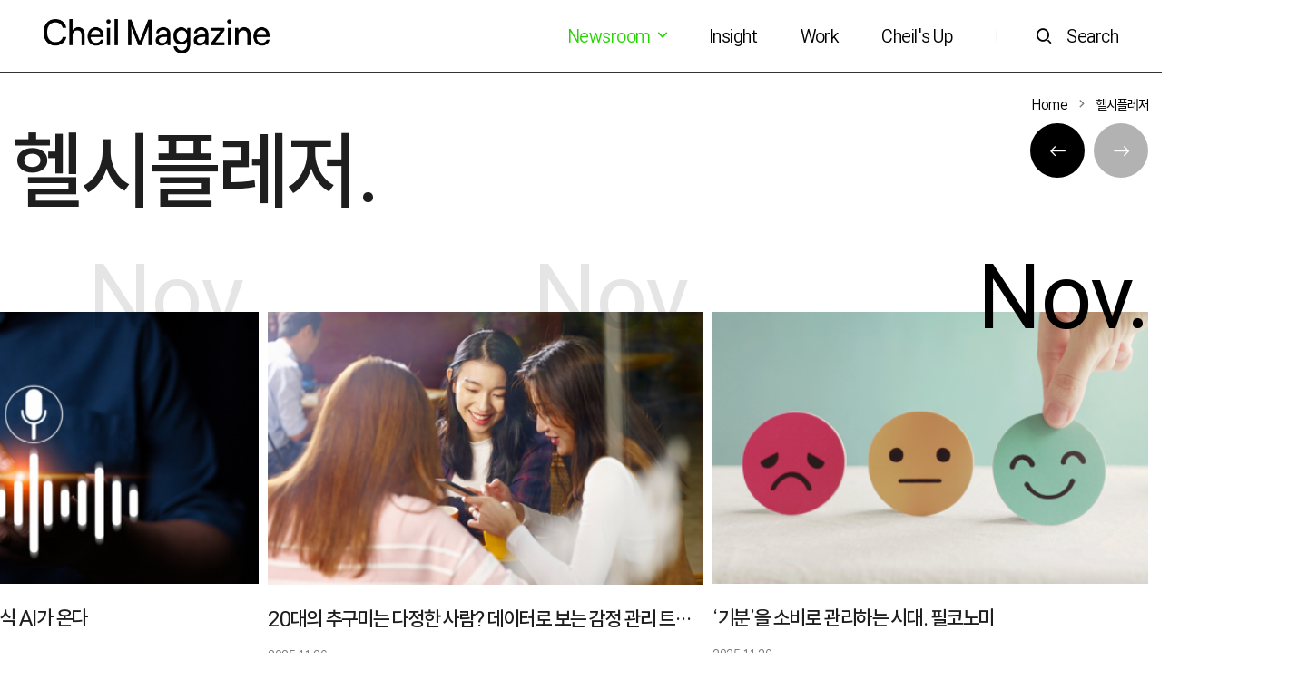

--- FILE ---
content_type: text/html; charset=UTF-8
request_url: https://magazine.cheil.com/tag/%ED%97%AC%EC%8B%9C%ED%94%8C%EB%A0%88%EC%A0%80
body_size: 80855
content:

<!DOCTYPE html>
<html lang="ko-KR">
<head>
    <meta charset="UTF-8">
    <meta http-equiv="X-UA-Compatible" content="IE=edge, chrome=1">
    <meta name="viewport" content="width=device-width, initial-scale=1, user-scalable=no">
    <!--[if lt IE 9]>
    <script src="https://cdnjs.cloudflare.com/ajax/libs/html5shiv/3.7.3/html5shiv.min.js"
            integrity="sha512-UDJtJXfzfsiPPgnI5S1000FPLBHMhvzAMX15I+qG2E2OAzC9P1JzUwJOfnypXiOH7MRPaqzhPbBGDNNj7zBfoA=="
            crossorigin="anonymous"></script>
    <script src="https://cdnjs.cloudflare.com/ajax/libs/respond.js/1.4.2/respond.min.js"
            integrity="sha512-qWVvreMuH9i0DrugcOtifxdtZVBBL0X75r9YweXsdCHtXUidlctw7NXg5KVP3ITPtqZ2S575A0wFkvgS2anqSA=="
            crossorigin="anonymous"></script>
    <![endif]-->
	<title>헬시플레저 &#8211; 제일 매거진</title>
<meta name='robots' content='max-image-preview:large' />
	<style>img:is([sizes="auto" i], [sizes^="auto," i]) { contain-intrinsic-size: 3000px 1500px }</style>
	<link rel="alternate" type="application/rss+xml" title="제일 매거진 &raquo; 헬시플레저 태그 피드" href="https://magazine.cheil.com/tag/%ed%97%ac%ec%8b%9c%ed%94%8c%eb%a0%88%ec%a0%80/feed" />
<script>
window._wpemojiSettings = {"baseUrl":"https:\/\/s.w.org\/images\/core\/emoji\/16.0.1\/72x72\/","ext":".png","svgUrl":"https:\/\/s.w.org\/images\/core\/emoji\/16.0.1\/svg\/","svgExt":".svg","source":{"concatemoji":"https:\/\/magazine.cheil.com\/wp-includes\/js\/wp-emoji-release.min.js?ver=26b49186e5fda0678504495d5b2b9d2d"}};
/*! This file is auto-generated */
!function(s,n){var o,i,e;function c(e){try{var t={supportTests:e,timestamp:(new Date).valueOf()};sessionStorage.setItem(o,JSON.stringify(t))}catch(e){}}function p(e,t,n){e.clearRect(0,0,e.canvas.width,e.canvas.height),e.fillText(t,0,0);var t=new Uint32Array(e.getImageData(0,0,e.canvas.width,e.canvas.height).data),a=(e.clearRect(0,0,e.canvas.width,e.canvas.height),e.fillText(n,0,0),new Uint32Array(e.getImageData(0,0,e.canvas.width,e.canvas.height).data));return t.every(function(e,t){return e===a[t]})}function u(e,t){e.clearRect(0,0,e.canvas.width,e.canvas.height),e.fillText(t,0,0);for(var n=e.getImageData(16,16,1,1),a=0;a<n.data.length;a++)if(0!==n.data[a])return!1;return!0}function f(e,t,n,a){switch(t){case"flag":return n(e,"\ud83c\udff3\ufe0f\u200d\u26a7\ufe0f","\ud83c\udff3\ufe0f\u200b\u26a7\ufe0f")?!1:!n(e,"\ud83c\udde8\ud83c\uddf6","\ud83c\udde8\u200b\ud83c\uddf6")&&!n(e,"\ud83c\udff4\udb40\udc67\udb40\udc62\udb40\udc65\udb40\udc6e\udb40\udc67\udb40\udc7f","\ud83c\udff4\u200b\udb40\udc67\u200b\udb40\udc62\u200b\udb40\udc65\u200b\udb40\udc6e\u200b\udb40\udc67\u200b\udb40\udc7f");case"emoji":return!a(e,"\ud83e\udedf")}return!1}function g(e,t,n,a){var r="undefined"!=typeof WorkerGlobalScope&&self instanceof WorkerGlobalScope?new OffscreenCanvas(300,150):s.createElement("canvas"),o=r.getContext("2d",{willReadFrequently:!0}),i=(o.textBaseline="top",o.font="600 32px Arial",{});return e.forEach(function(e){i[e]=t(o,e,n,a)}),i}function t(e){var t=s.createElement("script");t.src=e,t.defer=!0,s.head.appendChild(t)}"undefined"!=typeof Promise&&(o="wpEmojiSettingsSupports",i=["flag","emoji"],n.supports={everything:!0,everythingExceptFlag:!0},e=new Promise(function(e){s.addEventListener("DOMContentLoaded",e,{once:!0})}),new Promise(function(t){var n=function(){try{var e=JSON.parse(sessionStorage.getItem(o));if("object"==typeof e&&"number"==typeof e.timestamp&&(new Date).valueOf()<e.timestamp+604800&&"object"==typeof e.supportTests)return e.supportTests}catch(e){}return null}();if(!n){if("undefined"!=typeof Worker&&"undefined"!=typeof OffscreenCanvas&&"undefined"!=typeof URL&&URL.createObjectURL&&"undefined"!=typeof Blob)try{var e="postMessage("+g.toString()+"("+[JSON.stringify(i),f.toString(),p.toString(),u.toString()].join(",")+"));",a=new Blob([e],{type:"text/javascript"}),r=new Worker(URL.createObjectURL(a),{name:"wpTestEmojiSupports"});return void(r.onmessage=function(e){c(n=e.data),r.terminate(),t(n)})}catch(e){}c(n=g(i,f,p,u))}t(n)}).then(function(e){for(var t in e)n.supports[t]=e[t],n.supports.everything=n.supports.everything&&n.supports[t],"flag"!==t&&(n.supports.everythingExceptFlag=n.supports.everythingExceptFlag&&n.supports[t]);n.supports.everythingExceptFlag=n.supports.everythingExceptFlag&&!n.supports.flag,n.DOMReady=!1,n.readyCallback=function(){n.DOMReady=!0}}).then(function(){return e}).then(function(){var e;n.supports.everything||(n.readyCallback(),(e=n.source||{}).concatemoji?t(e.concatemoji):e.wpemoji&&e.twemoji&&(t(e.twemoji),t(e.wpemoji)))}))}((window,document),window._wpemojiSettings);
</script>
<style id='wp-emoji-styles-inline-css'>

	img.wp-smiley, img.emoji {
		display: inline !important;
		border: none !important;
		box-shadow: none !important;
		height: 1em !important;
		width: 1em !important;
		margin: 0 0.07em !important;
		vertical-align: -0.1em !important;
		background: none !important;
		padding: 0 !important;
	}
</style>
<link rel='stylesheet' id='wp-block-library-css' href='https://magazine.cheil.com/wp-includes/css/dist/block-library/style.min.css?ver=26b49186e5fda0678504495d5b2b9d2d' media='all' />
<style id='classic-theme-styles-inline-css'>
/*! This file is auto-generated */
.wp-block-button__link{color:#fff;background-color:#32373c;border-radius:9999px;box-shadow:none;text-decoration:none;padding:calc(.667em + 2px) calc(1.333em + 2px);font-size:1.125em}.wp-block-file__button{background:#32373c;color:#fff;text-decoration:none}
</style>
<style id='global-styles-inline-css'>
:root{--wp--preset--aspect-ratio--square: 1;--wp--preset--aspect-ratio--4-3: 4/3;--wp--preset--aspect-ratio--3-4: 3/4;--wp--preset--aspect-ratio--3-2: 3/2;--wp--preset--aspect-ratio--2-3: 2/3;--wp--preset--aspect-ratio--16-9: 16/9;--wp--preset--aspect-ratio--9-16: 9/16;--wp--preset--color--black: #000000;--wp--preset--color--cyan-bluish-gray: #abb8c3;--wp--preset--color--white: #ffffff;--wp--preset--color--pale-pink: #f78da7;--wp--preset--color--vivid-red: #cf2e2e;--wp--preset--color--luminous-vivid-orange: #ff6900;--wp--preset--color--luminous-vivid-amber: #fcb900;--wp--preset--color--light-green-cyan: #7bdcb5;--wp--preset--color--vivid-green-cyan: #00d084;--wp--preset--color--pale-cyan-blue: #8ed1fc;--wp--preset--color--vivid-cyan-blue: #0693e3;--wp--preset--color--vivid-purple: #9b51e0;--wp--preset--gradient--vivid-cyan-blue-to-vivid-purple: linear-gradient(135deg,rgba(6,147,227,1) 0%,rgb(155,81,224) 100%);--wp--preset--gradient--light-green-cyan-to-vivid-green-cyan: linear-gradient(135deg,rgb(122,220,180) 0%,rgb(0,208,130) 100%);--wp--preset--gradient--luminous-vivid-amber-to-luminous-vivid-orange: linear-gradient(135deg,rgba(252,185,0,1) 0%,rgba(255,105,0,1) 100%);--wp--preset--gradient--luminous-vivid-orange-to-vivid-red: linear-gradient(135deg,rgba(255,105,0,1) 0%,rgb(207,46,46) 100%);--wp--preset--gradient--very-light-gray-to-cyan-bluish-gray: linear-gradient(135deg,rgb(238,238,238) 0%,rgb(169,184,195) 100%);--wp--preset--gradient--cool-to-warm-spectrum: linear-gradient(135deg,rgb(74,234,220) 0%,rgb(151,120,209) 20%,rgb(207,42,186) 40%,rgb(238,44,130) 60%,rgb(251,105,98) 80%,rgb(254,248,76) 100%);--wp--preset--gradient--blush-light-purple: linear-gradient(135deg,rgb(255,206,236) 0%,rgb(152,150,240) 100%);--wp--preset--gradient--blush-bordeaux: linear-gradient(135deg,rgb(254,205,165) 0%,rgb(254,45,45) 50%,rgb(107,0,62) 100%);--wp--preset--gradient--luminous-dusk: linear-gradient(135deg,rgb(255,203,112) 0%,rgb(199,81,192) 50%,rgb(65,88,208) 100%);--wp--preset--gradient--pale-ocean: linear-gradient(135deg,rgb(255,245,203) 0%,rgb(182,227,212) 50%,rgb(51,167,181) 100%);--wp--preset--gradient--electric-grass: linear-gradient(135deg,rgb(202,248,128) 0%,rgb(113,206,126) 100%);--wp--preset--gradient--midnight: linear-gradient(135deg,rgb(2,3,129) 0%,rgb(40,116,252) 100%);--wp--preset--font-size--small: 13px;--wp--preset--font-size--medium: 20px;--wp--preset--font-size--large: 36px;--wp--preset--font-size--x-large: 42px;--wp--preset--spacing--20: 0.44rem;--wp--preset--spacing--30: 0.67rem;--wp--preset--spacing--40: 1rem;--wp--preset--spacing--50: 1.5rem;--wp--preset--spacing--60: 2.25rem;--wp--preset--spacing--70: 3.38rem;--wp--preset--spacing--80: 5.06rem;--wp--preset--shadow--natural: 6px 6px 9px rgba(0, 0, 0, 0.2);--wp--preset--shadow--deep: 12px 12px 50px rgba(0, 0, 0, 0.4);--wp--preset--shadow--sharp: 6px 6px 0px rgba(0, 0, 0, 0.2);--wp--preset--shadow--outlined: 6px 6px 0px -3px rgba(255, 255, 255, 1), 6px 6px rgba(0, 0, 0, 1);--wp--preset--shadow--crisp: 6px 6px 0px rgba(0, 0, 0, 1);}:where(.is-layout-flex){gap: 0.5em;}:where(.is-layout-grid){gap: 0.5em;}body .is-layout-flex{display: flex;}.is-layout-flex{flex-wrap: wrap;align-items: center;}.is-layout-flex > :is(*, div){margin: 0;}body .is-layout-grid{display: grid;}.is-layout-grid > :is(*, div){margin: 0;}:where(.wp-block-columns.is-layout-flex){gap: 2em;}:where(.wp-block-columns.is-layout-grid){gap: 2em;}:where(.wp-block-post-template.is-layout-flex){gap: 1.25em;}:where(.wp-block-post-template.is-layout-grid){gap: 1.25em;}.has-black-color{color: var(--wp--preset--color--black) !important;}.has-cyan-bluish-gray-color{color: var(--wp--preset--color--cyan-bluish-gray) !important;}.has-white-color{color: var(--wp--preset--color--white) !important;}.has-pale-pink-color{color: var(--wp--preset--color--pale-pink) !important;}.has-vivid-red-color{color: var(--wp--preset--color--vivid-red) !important;}.has-luminous-vivid-orange-color{color: var(--wp--preset--color--luminous-vivid-orange) !important;}.has-luminous-vivid-amber-color{color: var(--wp--preset--color--luminous-vivid-amber) !important;}.has-light-green-cyan-color{color: var(--wp--preset--color--light-green-cyan) !important;}.has-vivid-green-cyan-color{color: var(--wp--preset--color--vivid-green-cyan) !important;}.has-pale-cyan-blue-color{color: var(--wp--preset--color--pale-cyan-blue) !important;}.has-vivid-cyan-blue-color{color: var(--wp--preset--color--vivid-cyan-blue) !important;}.has-vivid-purple-color{color: var(--wp--preset--color--vivid-purple) !important;}.has-black-background-color{background-color: var(--wp--preset--color--black) !important;}.has-cyan-bluish-gray-background-color{background-color: var(--wp--preset--color--cyan-bluish-gray) !important;}.has-white-background-color{background-color: var(--wp--preset--color--white) !important;}.has-pale-pink-background-color{background-color: var(--wp--preset--color--pale-pink) !important;}.has-vivid-red-background-color{background-color: var(--wp--preset--color--vivid-red) !important;}.has-luminous-vivid-orange-background-color{background-color: var(--wp--preset--color--luminous-vivid-orange) !important;}.has-luminous-vivid-amber-background-color{background-color: var(--wp--preset--color--luminous-vivid-amber) !important;}.has-light-green-cyan-background-color{background-color: var(--wp--preset--color--light-green-cyan) !important;}.has-vivid-green-cyan-background-color{background-color: var(--wp--preset--color--vivid-green-cyan) !important;}.has-pale-cyan-blue-background-color{background-color: var(--wp--preset--color--pale-cyan-blue) !important;}.has-vivid-cyan-blue-background-color{background-color: var(--wp--preset--color--vivid-cyan-blue) !important;}.has-vivid-purple-background-color{background-color: var(--wp--preset--color--vivid-purple) !important;}.has-black-border-color{border-color: var(--wp--preset--color--black) !important;}.has-cyan-bluish-gray-border-color{border-color: var(--wp--preset--color--cyan-bluish-gray) !important;}.has-white-border-color{border-color: var(--wp--preset--color--white) !important;}.has-pale-pink-border-color{border-color: var(--wp--preset--color--pale-pink) !important;}.has-vivid-red-border-color{border-color: var(--wp--preset--color--vivid-red) !important;}.has-luminous-vivid-orange-border-color{border-color: var(--wp--preset--color--luminous-vivid-orange) !important;}.has-luminous-vivid-amber-border-color{border-color: var(--wp--preset--color--luminous-vivid-amber) !important;}.has-light-green-cyan-border-color{border-color: var(--wp--preset--color--light-green-cyan) !important;}.has-vivid-green-cyan-border-color{border-color: var(--wp--preset--color--vivid-green-cyan) !important;}.has-pale-cyan-blue-border-color{border-color: var(--wp--preset--color--pale-cyan-blue) !important;}.has-vivid-cyan-blue-border-color{border-color: var(--wp--preset--color--vivid-cyan-blue) !important;}.has-vivid-purple-border-color{border-color: var(--wp--preset--color--vivid-purple) !important;}.has-vivid-cyan-blue-to-vivid-purple-gradient-background{background: var(--wp--preset--gradient--vivid-cyan-blue-to-vivid-purple) !important;}.has-light-green-cyan-to-vivid-green-cyan-gradient-background{background: var(--wp--preset--gradient--light-green-cyan-to-vivid-green-cyan) !important;}.has-luminous-vivid-amber-to-luminous-vivid-orange-gradient-background{background: var(--wp--preset--gradient--luminous-vivid-amber-to-luminous-vivid-orange) !important;}.has-luminous-vivid-orange-to-vivid-red-gradient-background{background: var(--wp--preset--gradient--luminous-vivid-orange-to-vivid-red) !important;}.has-very-light-gray-to-cyan-bluish-gray-gradient-background{background: var(--wp--preset--gradient--very-light-gray-to-cyan-bluish-gray) !important;}.has-cool-to-warm-spectrum-gradient-background{background: var(--wp--preset--gradient--cool-to-warm-spectrum) !important;}.has-blush-light-purple-gradient-background{background: var(--wp--preset--gradient--blush-light-purple) !important;}.has-blush-bordeaux-gradient-background{background: var(--wp--preset--gradient--blush-bordeaux) !important;}.has-luminous-dusk-gradient-background{background: var(--wp--preset--gradient--luminous-dusk) !important;}.has-pale-ocean-gradient-background{background: var(--wp--preset--gradient--pale-ocean) !important;}.has-electric-grass-gradient-background{background: var(--wp--preset--gradient--electric-grass) !important;}.has-midnight-gradient-background{background: var(--wp--preset--gradient--midnight) !important;}.has-small-font-size{font-size: var(--wp--preset--font-size--small) !important;}.has-medium-font-size{font-size: var(--wp--preset--font-size--medium) !important;}.has-large-font-size{font-size: var(--wp--preset--font-size--large) !important;}.has-x-large-font-size{font-size: var(--wp--preset--font-size--x-large) !important;}
:where(.wp-block-post-template.is-layout-flex){gap: 1.25em;}:where(.wp-block-post-template.is-layout-grid){gap: 1.25em;}
:where(.wp-block-columns.is-layout-flex){gap: 2em;}:where(.wp-block-columns.is-layout-grid){gap: 2em;}
:root :where(.wp-block-pullquote){font-size: 1.5em;line-height: 1.6;}
</style>
<link rel='stylesheet' id='msl-main-css' href='https://magazine.cheil.com/wp-content/plugins/master-slider/public/assets/css/masterslider.main.css?ver=3.11.0' media='all' />
<link rel='stylesheet' id='msl-custom-css' href='https://magazine.cheil.com/wp-content/uploads/master-slider/custom.css?ver=64.4' media='all' />
<link rel='stylesheet' id='cheil-font-css' href='https://magazine.cheil.com/wp-content/themes/cheil-blog-theme/assets/css/freesentation.css?ver=1.0.9' media='all' />
<link rel='stylesheet' id='cheil-bootstrap-icons-css' href='https://magazine.cheil.com/wp-content/themes/cheil-blog-theme/assets/css/bootstrap-icons.min.css?ver=1.3.0' media='all' />
<link rel='stylesheet' id='cheil-xe-icon-css' href='https://magazine.cheil.com/wp-content/themes/cheil-blog-theme/assets/css/vendor/xeicon.min.css?ver=2.3.3' media='all' />
<link rel='stylesheet' id='cheil-bootstrap-css' href='https://magazine.cheil.com/wp-content/themes/cheil-blog-theme/assets/css/vendor/bootstrap.min.css?ver=4.5.3' media='all' />
<link rel='stylesheet' id='cheil-swiper-css' href='https://magazine.cheil.com/wp-content/themes/cheil-blog-theme/assets/css/vendor/swiper.min.css?ver=4.5.1' media='all' />
<link rel='stylesheet' id='cheil-aos-css' href='https://magazine.cheil.com/wp-content/themes/cheil-blog-theme/assets/css/vendor/aos.css?ver=2.3.1' media='all' />
<link rel='stylesheet' id='cheil-front-css' href='https://magazine.cheil.com/wp-content/themes/cheil-blog-theme/assets/css/cheil.min.css?ver=1.0.9' media='all' />
<script src="https://magazine.cheil.com/wp-includes/js/jquery/jquery.min.js?ver=3.7.1" id="jquery-core-js"></script>
<script src="https://magazine.cheil.com/wp-includes/js/jquery/jquery-migrate.min.js?ver=3.4.1" id="jquery-migrate-js"></script>
<link rel="https://api.w.org/" href="https://magazine.cheil.com/wp-json/" /><link rel="alternate" title="JSON" type="application/json" href="https://magazine.cheil.com/wp-json/wp/v2/tags/10034" /><link rel="EditURI" type="application/rsd+xml" title="RSD" href="https://magazine.cheil.com/xmlrpc.php?rsd" />

<script>var ms_grabbing_curosr = 'https://magazine.cheil.com/wp-content/plugins/master-slider/public/assets/css/common/grabbing.cur', ms_grab_curosr = 'https://magazine.cheil.com/wp-content/plugins/master-slider/public/assets/css/common/grab.cur';</script>
<meta name="generator" content="MasterSlider 3.11.0 - Responsive Touch Image Slider | avt.li/msf" />
<meta property="og:title" content="헬시플레저 &#8211; 제일 매거진"/>
<meta property="og:type" content="website"/>
<meta property="og:description" content="헬시플레저 카테고리 목록"/>
<meta property="og:url" content="https://magazine.cheil.com/tag/%ed%97%ac%ec%8b%9c%ed%94%8c%eb%a0%88%ec%a0%80"/>
<link rel="icon" href="https://magazine.cheil.com/wp-content/uploads/2025/07/cropped-Cheil-Copped-icon_파비콘_ci-32x32.png" sizes="32x32" />
<link rel="icon" href="https://magazine.cheil.com/wp-content/uploads/2025/07/cropped-Cheil-Copped-icon_파비콘_ci-192x192.png" sizes="192x192" />
<link rel="apple-touch-icon" href="https://magazine.cheil.com/wp-content/uploads/2025/07/cropped-Cheil-Copped-icon_파비콘_ci-180x180.png" />
<meta name="msapplication-TileImage" content="https://magazine.cheil.com/wp-content/uploads/2025/07/cropped-Cheil-Copped-icon_파비콘_ci-270x270.png" />
	
	<!-- Google tag (gtag.js) -->
	<script async src="https://www.googletagmanager.com/gtag/js?id=G-TTCPZ61TQG"></script>
	<script>
	  window.dataLayer = window.dataLayer || [];
	  function gtag(){dataLayer.push(arguments);}
	  gtag('js', new Date());

	  gtag('config', 'G-TTCPZ61TQG');
	</script>

</head>
<body class="archive tag tag-10034 wp-theme-cheil-blog-theme _masterslider _ms_version_3.11.0">
<a href="#content" class="sr-only sr-only-focusable">본문으로 바로가기</a>

<!-- begin:: Header -->
<header id="header" class="dark-theme">
    <div class="site-header d-flex align-items-center px-3 py-2 px-xl-5 bg-white border-bottom border-dark">
        <a href="https://magazine.cheil.com"
           class="my-0 py-md-2 mr-auto">
            <img src="https://magazine.cheil.com/wp-content/themes/cheil-blog-theme/assets/img/logo-black3.png"
                 id="logo-dark"
                 class="light"
                 alt="cheil magazine">
            <img src="https://magazine.cheil.com/wp-content/themes/cheil-blog-theme/assets/img/logo-white3.png"
                 id="logo"
                 class="dark"
                 alt="cheil magazine">
        </a>
        <nav id="header-nav"
             class="d-flex flex-row-reverse flex-md-row align-items-center my-1 my-md-2">
            <div id="menu-1" class="d-none d-xl-block">
                <ul class="d-flex list-unstyled my-0">
											                        <li class="dropdown ">
                            <a class="menu-item p-2 pl-md-4 text-decoration-none my-0 dropdown-toggle"
                               href="#"
                               target="_self"
								id="menu-item-46891" role="button" data-toggle="dropdown" aria-haspopup="true" aria-expanded="false"                            >
								Newsroom <i class="xi-angle-down-min"></i>                            </a>
							                                <ul class="dropdown-menu dropdown-menu-right"
                                    aria-labelledby="menu-item-46891">
																			                                        <li class="">
                                            <a class="dropdown-item"
                                               href="https://magazine.cheil.com/?cat=9508"
                                               target="_self">
												보도자료                                            </a>
                                        </li>
																			                                        <li class="">
                                            <a class="dropdown-item"
                                               href="https://magazine.cheil.com/?cat=9509"
                                               target="_self">
												In the Media                                            </a>
                                        </li>
									                                </ul>
							                        </li>
											                        <li class=" ">
                            <a class="menu-item p-2 px-md-4 text-decoration-none my-0"
                               href="https://magazine.cheil.com/?cat=9504"
                               target="_self"
								                            >
								Insight                            </a>
							                        </li>
											                        <li class=" ">
                            <a class="menu-item p-2 px-md-4 text-decoration-none my-0"
                               href="https://magazine.cheil.com/?cat=9505"
                               target="_self"
								                            >
								Work                            </a>
							                        </li>
											                        <li class=" ">
                            <a class="menu-item p-2 px-md-4 text-decoration-none my-0"
                               href="https://magazine.cheil.com/?cat=9507"
                               target="_self"
								                            >
								Cheil&#039;s Up                            </a>
							                        </li>
					                </ul>

            </div>
            <a id="menu-text"
               class="menu-item p-2 px-md-4 text-decoration-none my-0 btn-menu"
               href="#">
                <div class="d-flex align-items-center">
                    <i class="xi-bars mr-0 mr-md-3 d-block d-xl-none"></i>
                    <span class="d-none d-md-block">Menu</span>
                </div>
            </a>
            <span class="d-none d-md-block p-2 px-md-4">|</span>
            <a class="menu-item pl-2 pt-2 pb-2 pr-0 pl-md-3 text-decoration-none my-0 btn-search" href="#">
                <div class="d-flex align-items-center">
                    <i class="xi-search mr-0 mr-md-3"></i>
                    <span class="d-none d-md-block">Search</span>
                </div>
            </a>
        </nav>
        <div class="x-scroll-bar"></div>
    </div>
</header>
<!-- end:: Header -->

<!-- begin:: menu-layer -->
<aside id="menu-layer" class="aside-layer d-flex flex-column bg-white">
    <div class="modal-header flex-column-auto border-0">
        <button type="button" class="btn btn-menu-close">
            <span aria-hidden="true"><i class="xi-close-thin h4"></i></span>
        </button>
    </div>
    <div class="overflow-y">
        <div class="mx-4 px-2 mx-lg-5 px-lg-4">
            <nav id="aside-nav" class="my-md-0">
                <ul class="list-unstyled my-0">
											                        <li class="">
                            <a class="h1 d-block text-dark my-1 text-underline"
                               href="#"
                               target="_self">
								Newsroom                            </a>
							                                <ul class="list-unstyled">
																			                                        <li class="">
                                            <a class="h5 font-weight-normal text-dark d-block py-2 my-1"
                                               href="https://magazine.cheil.com/?cat=9508"
                                               target="_self"
                                            >보도자료                                            </a>
                                        </li>
																			                                        <li class="">
                                            <a class="h5 font-weight-normal text-dark d-block py-2 my-1"
                                               href="https://magazine.cheil.com/?cat=9509"
                                               target="_self"
                                            >In the Media                                            </a>
                                        </li>
									                                </ul>
							                        </li>
											                        <li class="">
                            <a class="h1 d-block text-dark my-1"
                               href="https://magazine.cheil.com/?cat=9504"
                               target="_self">
								Insight                            </a>
							                        </li>
											                        <li class="">
                            <a class="h1 d-block text-dark my-1"
                               href="https://magazine.cheil.com/?cat=9505"
                               target="_self">
								Work                            </a>
							                        </li>
											                        <li class="">
                            <a class="h1 d-block text-dark my-1"
                               href="https://magazine.cheil.com/?cat=9507"
                               target="_self">
								Cheil&#039;s Up                            </a>
							                        </li>
					                </ul>
            </nav>
        </div>
    </div>
</aside>
<!-- end:: menu-layer -->

<!-- begin:: search-layer -->
<aside id="search-layer" class="aside-layer d-flex flex-column bg-white">
    <div class="modal-header flex-column-auto border-0">
        <button type="button" class="btn btn-menu-close">
            <span aria-hidden="true"><i class="xi-close-thin h4"></i></span>
        </button>
    </div>
    <div class="overflow-y mt-md-n5">
        <div class="mx-4 px-2 mx-lg-5 px-lg-4">
            <h2 class="text-dark">Search</h2>
            <form id="search-layer-form"
                  class="search-form"
                  method="get"
                  action="https://magazine.cheil.com">
                <div class="position-relative">
                    <div class="d-flex justify-content-center">
                        <div class="form-group flex-grow-1 mb-2 border-bottom border-dark input-search">
                            <input type="search"
                                   name="s"
                                   class="form-control w-100 form-control-lg rounded-0 border-0 px-0"
                                   placeholder="검색어를 입력해주세요."
                                   autocomplete="off"
                                   value="">
                        </div>
                    </div>
                    <!-- 자동완성검색레이어 -->
                    <div class="auto-search dropdown-menu border-0 w-100 overflow-y">
                    </div>
                </div>
                <h5 class="text-dark mt-5 mb-2">추천검색어</h5>
                <div class="search-keywords d-flex flex-wrap">
					                        <a href="#"
                           class="tag-link px-2 py-1 mb-2"
                           data-form="search-layer-form"
                           data-keyword="구독경제">
                            #구독경제                        </a>
					                        <a href="#"
                           class="tag-link px-2 py-1 mb-2"
                           data-form="search-layer-form"
                           data-keyword="메타버스">
                            #메타버스                        </a>
					                        <a href="#"
                           class="tag-link px-2 py-1 mb-2"
                           data-form="search-layer-form"
                           data-keyword="제일기획">
                            #제일기획                        </a>
					                        <a href="#"
                           class="tag-link px-2 py-1 mb-2"
                           data-form="search-layer-form"
                           data-keyword="제일매거진">
                            #제일매거진                        </a>
					                        <a href="#"
                           class="tag-link px-2 py-1 mb-2"
                           data-form="search-layer-form"
                           data-keyword="커머스">
                            #커머스                        </a>
					                        <a href="#"
                           class="tag-link px-2 py-1 mb-2"
                           data-form="search-layer-form"
                           data-keyword="코로나">
                            #코로나                        </a>
					                </div>
                <h5 class="text-dark mt-5 mb-2">기간</h5>
                <div class="d-flex align-items-center">
                    <select name="after_year"
                            class="custom-select rounded-0 border-dark">
						                            <option value="2025"
								>
								2025년</option>
						                            <option value="2024"
								>
								2024년</option>
						                            <option value="2023"
								>
								2023년</option>
						                            <option value="2022"
								>
								2022년</option>
						                            <option value="2021"
								>
								2021년</option>
						                            <option value="2020"
								selected>
								2020년</option>
						                    </select>
                    <select name="after_month"
                            class="custom-select rounded-0 border-dark month-select ml-1">
						                            <option value="1"
								selected>
								1월
                            </option>
						                            <option value="2"
								>
								2월
                            </option>
						                            <option value="3"
								>
								3월
                            </option>
						                            <option value="4"
								>
								4월
                            </option>
						                            <option value="5"
								>
								5월
                            </option>
						                            <option value="6"
								>
								6월
                            </option>
						                            <option value="7"
								>
								7월
                            </option>
						                            <option value="8"
								>
								8월
                            </option>
						                            <option value="9"
								>
								9월
                            </option>
						                            <option value="10"
								>
								10월
                            </option>
						                            <option value="11"
								>
								11월
                            </option>
						                            <option value="12"
								>
								12월
                            </option>
						                    </select>

                    <span class="mx-2">~</span>

                    <select name="before_year"
                            class="custom-select rounded-0 border-dark">
                        <option value="">Y</option>
						                            <option value="2025"
								>
								2025년
                            </option>
						                            <option value="2024"
								>
								2024년
                            </option>
						                            <option value="2023"
								>
								2023년
                            </option>
						                            <option value="2022"
								>
								2022년
                            </option>
						                            <option value="2021"
								>
								2021년
                            </option>
						                            <option value="2020"
								>
								2020년
                            </option>
						                    </select>
                    <select name="before_month"
                            class="custom-select rounded-0 border-dark month-select ml-1">
                        <option value="">M</option>
						                            <option value="1"
								>
								1월
                            </option>
						                            <option value="2"
								>
								2월
                            </option>
						                            <option value="3"
								>
								3월
                            </option>
						                            <option value="4"
								>
								4월
                            </option>
						                            <option value="5"
								>
								5월
                            </option>
						                            <option value="6"
								>
								6월
                            </option>
						                            <option value="7"
								>
								7월
                            </option>
						                            <option value="8"
								>
								8월
                            </option>
						                            <option value="9"
								>
								9월
                            </option>
						                            <option value="10"
								>
								10월
                            </option>
						                            <option value="11"
								>
								11월
                            </option>
						                            <option value="12"
								>
								12월
                            </option>
						                    </select>
                </div>
                <div class="mt-5">
                    <button type="submit"
                            class="btn btn-dark rounded-0 btn-block py-3 font-weight-light">
                        검색
                    </button>
                </div>
            </form>
        </div>
    </div>
</aside>
<!-- end:: search-layer -->
<!-- begin:: Content -->
<div id="content" tabindex="-1">

<div class="container-xl">
    <div class="d-flex justify-content-end">
        <div class="bread-crumb d-flex align-content-center">
			<a href="https://magazine.cheil.com" class="text-decoration-none">Home</a><span class="mx-2"><i class="xi-angle-right-min"></i></span><a href="https://magazine.cheil.com/tag/%ed%97%ac%ec%8b%9c%ed%94%8c%eb%a0%88%ec%a0%80" class="text-decoration-none">헬시플레저</a>        </div>
    </div>
</div>

<div class="container-lg mb-lg-5">
	<div class="row">
		<div class="col-12 col-md-8">
			<div class="display-4 cat-title text-dark">헬시플레저.</div>
		</div>
		<div class="col-12 col-md-4">
			<span class="d-block text-dark mt-md-2"></span>
		</div>
	</div>
</div>
<div class="container-lg my-5 pb-4 d-flex justify-content-md-end">
    <!-- Swiper -->
    <div class="cat-slider swiper-container" dir="rtl">
        <div class="swiper-wrapper">
			                <div class="swiper-slide">
                    <div class="card border-0 rounded-0">
                        <a href="https://magazine.cheil.com/57506"
                           class="d-block mt-5">
							<img width="400" height="250" src="https://magazine.cheil.com/wp-content/uploads/2025/11/썸네일-2-400x250.png" class="card-img-top rounded-0 wp-post-image" alt="" decoding="async" fetchpriority="high" srcset="https://magazine.cheil.com/wp-content/uploads/2025/11/썸네일-2-400x250.png 400w, https://magazine.cheil.com/wp-content/uploads/2025/11/썸네일-2-276x172.png 276w, https://magazine.cheil.com/wp-content/uploads/2025/11/썸네일-2-270x169.png 270w, https://magazine.cheil.com/wp-content/uploads/2025/11/썸네일-2.png 690w" sizes="(max-width: 400px) 100vw, 400px" />                        </a>
                        <div class="display-1 text-right position-absolute"
                             dir="ltr">
							Nov.
                        </div>
                        <div class="card-body px-0">
                            <h4 class="card-title">
                                <a href="https://magazine.cheil.com/57506"
                                   class="d-block text-truncate text-dark"
                                   dir="ltr">‘기분’을 소비로 관리하는 시대. 필코노미</a>
                            </h4>
                            <p class="card-date mb-1">
								2025.11.26                            </p>
							                                <!-- begin:: tags -->
                                <div class="tags border-top border-dark pt-2 pb-md-5">
                                    <div class="d-flex" dir="ltr">
                                        <div class="tag-index flex-shrink-0">
                                            <span class="text-dark">Tag</span>
                                            <span class="mx-1 text-muted font-size-sm">|</span>
                                        </div>
                                        <div class="tag-links pr-3">
											                                                <a href="https://magazine.cheil.com/tag/ai"
                                                   class="tag-link mx-2">AI                                                </a>
											                                                <a href="https://magazine.cheil.com/tag/%eb%84%b7%ed%94%8c%eb%a6%ad%ec%8a%a4"
                                                   class="tag-link mx-2">넷플릭스                                                </a>
											                                                <a href="https://magazine.cheil.com/tag/%ec%86%8c%eb%b9%84%ec%9e%90"
                                                   class="tag-link mx-2">소비자                                                </a>
											                                                <a href="https://magazine.cheil.com/tag/%ec%98%a4%ed%94%88ai"
                                                   class="tag-link mx-2">오픈AI                                                </a>
											                                                <a href="https://magazine.cheil.com/tag/%ec%a0%9c%ec%9d%bc%ea%b8%b0%ed%9a%8d"
                                                   class="tag-link mx-2">제일기획                                                </a>
											                                                <a href="https://magazine.cheil.com/tag/%ec%b1%97gpt"
                                                   class="tag-link mx-2">챗GPT                                                </a>
											                                        </div>
                                    </div>
                                </div>
                                <!-- end:: tags -->
							                        </div>
                    </div>
                </div>
			                <div class="swiper-slide">
                    <div class="card border-0 rounded-0">
                        <a href="https://magazine.cheil.com/57497"
                           class="d-block mt-5">
							<img width="400" height="251" src="https://magazine.cheil.com/wp-content/uploads/2025/11/image-1-400x251.png" class="card-img-top rounded-0 wp-post-image" alt="" decoding="async" srcset="https://magazine.cheil.com/wp-content/uploads/2025/11/image-1-400x251.png 400w, https://magazine.cheil.com/wp-content/uploads/2025/11/image-1-274x172.png 274w, https://magazine.cheil.com/wp-content/uploads/2025/11/image-1-270x169.png 270w, https://magazine.cheil.com/wp-content/uploads/2025/11/image-1.png 940w" sizes="(max-width: 400px) 100vw, 400px" />                        </a>
                        <div class="display-1 text-right position-absolute"
                             dir="ltr">
							Nov.
                        </div>
                        <div class="card-body px-0">
                            <h4 class="card-title">
                                <a href="https://magazine.cheil.com/57497"
                                   class="d-block text-truncate text-dark"
                                   dir="ltr">20대의 추구미는 다정한 사람? 데이터로 보는 감정 관리 트렌드</a>
                            </h4>
                            <p class="card-date mb-1">
								2025.11.26                            </p>
							                                <!-- begin:: tags -->
                                <div class="tags border-top border-dark pt-2 pb-md-5">
                                    <div class="d-flex" dir="ltr">
                                        <div class="tag-index flex-shrink-0">
                                            <span class="text-dark">Tag</span>
                                            <span class="mx-1 text-muted font-size-sm">|</span>
                                        </div>
                                        <div class="tag-links pr-3">
											                                                <a href="https://magazine.cheil.com/tag/ai"
                                                   class="tag-link mx-2">AI                                                </a>
											                                                <a href="https://magazine.cheil.com/tag/hsp"
                                                   class="tag-link mx-2">HSP                                                </a>
											                                                <a href="https://magazine.cheil.com/tag/%ea%b0%90%ec%a0%95%ea%b4%80%eb%a6%ac"
                                                   class="tag-link mx-2">감정관리                                                </a>
											                                                <a href="https://magazine.cheil.com/tag/%ec%8a%a4%ed%8a%b8%eb%a0%88%ec%8a%a4"
                                                   class="tag-link mx-2">스트레스                                                </a>
											                                                <a href="https://magazine.cheil.com/tag/%ec%a0%9c%ec%9d%bc%ea%b8%b0%ed%9a%8d"
                                                   class="tag-link mx-2">제일기획                                                </a>
											                                                <a href="https://magazine.cheil.com/tag/%ec%b7%a8%ed%96%a5"
                                                   class="tag-link mx-2">취향                                                </a>
											                                        </div>
                                    </div>
                                </div>
                                <!-- end:: tags -->
							                        </div>
                    </div>
                </div>
			                <div class="swiper-slide">
                    <div class="card border-0 rounded-0">
                        <a href="https://magazine.cheil.com/57489"
                           class="d-block mt-5">
							<img width="400" height="250" src="https://magazine.cheil.com/wp-content/uploads/2025/11/썸네일-1-400x250.png" class="card-img-top rounded-0 wp-post-image" alt="" decoding="async" srcset="https://magazine.cheil.com/wp-content/uploads/2025/11/썸네일-1-400x250.png 400w, https://magazine.cheil.com/wp-content/uploads/2025/11/썸네일-1-276x172.png 276w, https://magazine.cheil.com/wp-content/uploads/2025/11/썸네일-1-270x169.png 270w, https://magazine.cheil.com/wp-content/uploads/2025/11/썸네일-1.png 690w" sizes="(max-width: 400px) 100vw, 400px" />                        </a>
                        <div class="display-1 text-right position-absolute"
                             dir="ltr">
							Nov.
                        </div>
                        <div class="card-body px-0">
                            <h4 class="card-title">
                                <a href="https://magazine.cheil.com/57489"
                                   class="d-block text-truncate text-dark"
                                   dir="ltr">감정을 읽는 기술, 감정 인식 AI가 온다</a>
                            </h4>
                            <p class="card-date mb-1">
								2025.11.26                            </p>
							                                <!-- begin:: tags -->
                                <div class="tags border-top border-dark pt-2 pb-md-5">
                                    <div class="d-flex" dir="ltr">
                                        <div class="tag-index flex-shrink-0">
                                            <span class="text-dark">Tag</span>
                                            <span class="mx-1 text-muted font-size-sm">|</span>
                                        </div>
                                        <div class="tag-links pr-3">
											                                                <a href="https://magazine.cheil.com/tag/ai"
                                                   class="tag-link mx-2">AI                                                </a>
											                                                <a href="https://magazine.cheil.com/tag/ai%ea%b8%b0%ec%88%a0"
                                                   class="tag-link mx-2">AI기술                                                </a>
											                                                <a href="https://magazine.cheil.com/tag/%ea%b0%90%ec%a0%95"
                                                   class="tag-link mx-2">감정                                                </a>
											                                                <a href="https://magazine.cheil.com/tag/%eb%8d%b0%ec%9d%b4%ed%84%b0"
                                                   class="tag-link mx-2">데이터                                                </a>
											                                                <a href="https://magazine.cheil.com/tag/%eb%a9%80%ed%8b%b0%eb%aa%a8%eb%8b%ac"
                                                   class="tag-link mx-2">멀티모달                                                </a>
											                                                <a href="https://magazine.cheil.com/tag/%ec%a0%9c%ec%9d%bc%ea%b8%b0%ed%9a%8d"
                                                   class="tag-link mx-2">제일기획                                                </a>
											                                        </div>
                                    </div>
                                </div>
                                <!-- end:: tags -->
							                        </div>
                    </div>
                </div>
			                <div class="swiper-slide">
                    <div class="card border-0 rounded-0">
                        <a href="https://magazine.cheil.com/57483"
                           class="d-block mt-5">
							<img width="400" height="250" src="https://magazine.cheil.com/wp-content/uploads/2025/11/썸네일-400x250.png" class="card-img-top rounded-0 wp-post-image" alt="" decoding="async" srcset="https://magazine.cheil.com/wp-content/uploads/2025/11/썸네일-400x250.png 400w, https://magazine.cheil.com/wp-content/uploads/2025/11/썸네일-276x172.png 276w, https://magazine.cheil.com/wp-content/uploads/2025/11/썸네일-270x169.png 270w, https://magazine.cheil.com/wp-content/uploads/2025/11/썸네일.png 690w" sizes="(max-width: 400px) 100vw, 400px" />                        </a>
                        <div class="display-1 text-right position-absolute"
                             dir="ltr">
							Nov.
                        </div>
                        <div class="card-body px-0">
                            <h4 class="card-title">
                                <a href="https://magazine.cheil.com/57483"
                                   class="d-block text-truncate text-dark"
                                   dir="ltr">〈제일문물단〉브랜드와 로봇, 당신의 마음을 위로하다</a>
                            </h4>
                            <p class="card-date mb-1">
								2025.11.26                            </p>
							                                <!-- begin:: tags -->
                                <div class="tags border-top border-dark pt-2 pb-md-5">
                                    <div class="d-flex" dir="ltr">
                                        <div class="tag-index flex-shrink-0">
                                            <span class="text-dark">Tag</span>
                                            <span class="mx-1 text-muted font-size-sm">|</span>
                                        </div>
                                        <div class="tag-links pr-3">
											                                                <a href="https://magazine.cheil.com/tag/ai"
                                                   class="tag-link mx-2">AI                                                </a>
											                                                <a href="https://magazine.cheil.com/tag/%eb%a1%9c%eb%b4%87"
                                                   class="tag-link mx-2">로봇                                                </a>
											                                                <a href="https://magazine.cheil.com/tag/%eb%b8%8c%eb%9e%9c%eb%93%9c"
                                                   class="tag-link mx-2">브랜드                                                </a>
											                                                <a href="https://magazine.cheil.com/tag/%ec%a0%9c%ec%9d%bc%ea%b8%b0%ed%9a%8d"
                                                   class="tag-link mx-2">제일기획                                                </a>
											                                                <a href="https://magazine.cheil.com/tag/%ec%a0%9c%ec%9d%bc%eb%ac%b8%eb%ac%bc%eb%8b%a8"
                                                   class="tag-link mx-2">제일문물단                                                </a>
											                                                <a href="https://magazine.cheil.com/tag/%ec%b1%97gpt"
                                                   class="tag-link mx-2">챗GPT                                                </a>
											                                        </div>
                                    </div>
                                </div>
                                <!-- end:: tags -->
							                        </div>
                    </div>
                </div>
			                <div class="swiper-slide">
                    <div class="card border-0 rounded-0">
                        <a href="https://magazine.cheil.com/57455"
                           class="d-block mt-5">
							<img width="400" height="250" src="https://magazine.cheil.com/wp-content/uploads/2025/10/썸네일-4-400x250.png" class="card-img-top rounded-0 wp-post-image" alt="" decoding="async" srcset="https://magazine.cheil.com/wp-content/uploads/2025/10/썸네일-4-400x250.png 400w, https://magazine.cheil.com/wp-content/uploads/2025/10/썸네일-4-276x172.png 276w, https://magazine.cheil.com/wp-content/uploads/2025/10/썸네일-4-270x169.png 270w, https://magazine.cheil.com/wp-content/uploads/2025/10/썸네일-4.png 690w" sizes="(max-width: 400px) 100vw, 400px" />                        </a>
                        <div class="display-1 text-right position-absolute"
                             dir="ltr">
							Oct.
                        </div>
                        <div class="card-body px-0">
                            <h4 class="card-title">
                                <a href="https://magazine.cheil.com/57455"
                                   class="d-block text-truncate text-dark"
                                   dir="ltr">&lt;제일문물단&gt;수면 여행과 꿈을 저장하는 기술</a>
                            </h4>
                            <p class="card-date mb-1">
								2025.10.31                            </p>
							                                <!-- begin:: tags -->
                                <div class="tags border-top border-dark pt-2 pb-md-5">
                                    <div class="d-flex" dir="ltr">
                                        <div class="tag-index flex-shrink-0">
                                            <span class="text-dark">Tag</span>
                                            <span class="mx-1 text-muted font-size-sm">|</span>
                                        </div>
                                        <div class="tag-links pr-3">
											                                                <a href="https://magazine.cheil.com/tag/ai"
                                                   class="tag-link mx-2">AI                                                </a>
											                                                <a href="https://magazine.cheil.com/tag/%ec%88%98%eb%a9%b4"
                                                   class="tag-link mx-2">수면                                                </a>
											                                                <a href="https://magazine.cheil.com/tag/%ec%88%98%eb%a9%b4%ed%8a%b8%eb%9e%98%eb%b8%94"
                                                   class="tag-link mx-2">수면트래블                                                </a>
											                                                <a href="https://magazine.cheil.com/tag/%ec%a0%9c%ec%9d%bc%ea%b8%b0%ed%9a%8d"
                                                   class="tag-link mx-2">제일기획                                                </a>
											                                                <a href="https://magazine.cheil.com/tag/%ec%a0%9c%ec%9d%bc%eb%ac%b8%eb%ac%bc%eb%8b%a8"
                                                   class="tag-link mx-2">제일문물단                                                </a>
											                                        </div>
                                    </div>
                                </div>
                                <!-- end:: tags -->
							                        </div>
                    </div>
                </div>
			                <div class="swiper-slide">
                    <div class="card border-0 rounded-0">
                        <a href="https://magazine.cheil.com/57425"
                           class="d-block mt-5">
							<img width="400" height="250" src="https://magazine.cheil.com/wp-content/uploads/2025/10/썸네일-2-400x250.png" class="card-img-top rounded-0 wp-post-image" alt="" decoding="async" srcset="https://magazine.cheil.com/wp-content/uploads/2025/10/썸네일-2-400x250.png 400w, https://magazine.cheil.com/wp-content/uploads/2025/10/썸네일-2-276x172.png 276w, https://magazine.cheil.com/wp-content/uploads/2025/10/썸네일-2-270x169.png 270w, https://magazine.cheil.com/wp-content/uploads/2025/10/썸네일-2.png 690w" sizes="(max-width: 400px) 100vw, 400px" />                        </a>
                        <div class="display-1 text-right position-absolute"
                             dir="ltr">
							Oct.
                        </div>
                        <div class="card-body px-0">
                            <h4 class="card-title">
                                <a href="https://magazine.cheil.com/57425"
                                   class="d-block text-truncate text-dark"
                                   dir="ltr">엔터테인먼트 허브로 진화하는 거실</a>
                            </h4>
                            <p class="card-date mb-1">
								2025.10.29                            </p>
							                                <!-- begin:: tags -->
                                <div class="tags border-top border-dark pt-2 pb-md-5">
                                    <div class="d-flex" dir="ltr">
                                        <div class="tag-index flex-shrink-0">
                                            <span class="text-dark">Tag</span>
                                            <span class="mx-1 text-muted font-size-sm">|</span>
                                        </div>
                                        <div class="tag-links pr-3">
											                                                <a href="https://magazine.cheil.com/tag/tv"
                                                   class="tag-link mx-2">TV                                                </a>
											                                                <a href="https://magazine.cheil.com/tag/%ea%b1%b0%ec%8b%a4"
                                                   class="tag-link mx-2">거실                                                </a>
											                                                <a href="https://magazine.cheil.com/tag/%ec%82%ac%ed%9a%8c%ec%a0%81%ea%b1%b0%eb%a6%ac%eb%91%90%ea%b8%b0"
                                                   class="tag-link mx-2">사회적거리두기                                                </a>
											                                                <a href="https://magazine.cheil.com/tag/%ec%9d%b8%ed%85%8c%eb%a6%ac%ec%96%b4"
                                                   class="tag-link mx-2">인테리어                                                </a>
											                                                <a href="https://magazine.cheil.com/tag/%ec%a0%9c%ec%9d%bc%ea%b8%b0%ed%9a%8d"
                                                   class="tag-link mx-2">제일기획                                                </a>
											                                                <a href="https://magazine.cheil.com/tag/%ec%bd%94%eb%a1%9c%eb%82%98"
                                                   class="tag-link mx-2">코로나                                                </a>
											                                        </div>
                                    </div>
                                </div>
                                <!-- end:: tags -->
							                        </div>
                    </div>
                </div>
			                <div class="swiper-slide">
                    <div class="card border-0 rounded-0">
                        <a href="https://magazine.cheil.com/57414"
                           class="d-block mt-5">
							<img width="400" height="250" src="https://magazine.cheil.com/wp-content/uploads/2025/10/썸네일-1-400x250.png" class="card-img-top rounded-0 wp-post-image" alt="" decoding="async" srcset="https://magazine.cheil.com/wp-content/uploads/2025/10/썸네일-1-400x250.png 400w, https://magazine.cheil.com/wp-content/uploads/2025/10/썸네일-1-276x172.png 276w, https://magazine.cheil.com/wp-content/uploads/2025/10/썸네일-1-270x169.png 270w, https://magazine.cheil.com/wp-content/uploads/2025/10/썸네일-1.png 690w" sizes="(max-width: 400px) 100vw, 400px" />                        </a>
                        <div class="display-1 text-right position-absolute"
                             dir="ltr">
							Oct.
                        </div>
                        <div class="card-body px-0">
                            <h4 class="card-title">
                                <a href="https://magazine.cheil.com/57414"
                                   class="d-block text-truncate text-dark"
                                   dir="ltr">나를 브랜딩하는 공간, 집</a>
                            </h4>
                            <p class="card-date mb-1">
								2025.10.29                            </p>
							                                <!-- begin:: tags -->
                                <div class="tags border-top border-dark pt-2 pb-md-5">
                                    <div class="d-flex" dir="ltr">
                                        <div class="tag-index flex-shrink-0">
                                            <span class="text-dark">Tag</span>
                                            <span class="mx-1 text-muted font-size-sm">|</span>
                                        </div>
                                        <div class="tag-links pr-3">
											                                                <a href="https://magazine.cheil.com/tag/%ea%b0%80%ea%b5%ac"
                                                   class="tag-link mx-2">가구                                                </a>
											                                                <a href="https://magazine.cheil.com/tag/%ec%9a%95%eb%a7%9d"
                                                   class="tag-link mx-2">욕망                                                </a>
											                                                <a href="https://magazine.cheil.com/tag/%ec%9d%b8%ed%85%8c%eb%a6%ac%ec%96%b4"
                                                   class="tag-link mx-2">인테리어                                                </a>
											                                                <a href="https://magazine.cheil.com/tag/%ec%9e%ac%ed%85%8c%ed%81%ac"
                                                   class="tag-link mx-2">재테크                                                </a>
											                                                <a href="https://magazine.cheil.com/tag/%ec%a0%9c%ec%9d%bc%ea%b8%b0%ed%9a%8d"
                                                   class="tag-link mx-2">제일기획                                                </a>
											                                                <a href="https://magazine.cheil.com/tag/%ed%8a%b8%eb%a0%8c%eb%93%9c"
                                                   class="tag-link mx-2">트렌드                                                </a>
											                                        </div>
                                    </div>
                                </div>
                                <!-- end:: tags -->
							                        </div>
                    </div>
                </div>
			                <div class="swiper-slide">
                    <div class="card border-0 rounded-0">
                        <a href="https://magazine.cheil.com/57402"
                           class="d-block mt-5">
							<img width="400" height="250" src="https://magazine.cheil.com/wp-content/uploads/2025/10/썸네일-400x250.png" class="card-img-top rounded-0 wp-post-image" alt="" decoding="async" srcset="https://magazine.cheil.com/wp-content/uploads/2025/10/썸네일-400x250.png 400w, https://magazine.cheil.com/wp-content/uploads/2025/10/썸네일-276x172.png 276w, https://magazine.cheil.com/wp-content/uploads/2025/10/썸네일-270x169.png 270w, https://magazine.cheil.com/wp-content/uploads/2025/10/썸네일.png 690w" sizes="(max-width: 400px) 100vw, 400px" />                        </a>
                        <div class="display-1 text-right position-absolute"
                             dir="ltr">
							Oct.
                        </div>
                        <div class="card-body px-0">
                            <h4 class="card-title">
                                <a href="https://magazine.cheil.com/57402"
                                   class="d-block text-truncate text-dark"
                                   dir="ltr">가성비를 넘어 힐링 코드로, 20대 집밥 트렌드</a>
                            </h4>
                            <p class="card-date mb-1">
								2025.10.29                            </p>
							                                <!-- begin:: tags -->
                                <div class="tags border-top border-dark pt-2 pb-md-5">
                                    <div class="d-flex" dir="ltr">
                                        <div class="tag-index flex-shrink-0">
                                            <span class="text-dark">Tag</span>
                                            <span class="mx-1 text-muted font-size-sm">|</span>
                                        </div>
                                        <div class="tag-links pr-3">
											                                                <a href="https://magazine.cheil.com/tag/z%ec%84%b8%eb%8c%80"
                                                   class="tag-link mx-2">Z세대                                                </a>
											                                                <a href="https://magazine.cheil.com/tag/%ea%b1%b4%ea%b0%95"
                                                   class="tag-link mx-2">건강                                                </a>
											                                                <a href="https://magazine.cheil.com/tag/%eb%8f%84%ec%8b%9c%eb%9d%bd"
                                                   class="tag-link mx-2">도시락                                                </a>
											                                                <a href="https://magazine.cheil.com/tag/%ec%8b%9d%eb%a3%8c%ed%92%88"
                                                   class="tag-link mx-2">식료품                                                </a>
											                                                <a href="https://magazine.cheil.com/tag/%ec%a0%80%ec%86%8d%eb%85%b8%ed%99%94"
                                                   class="tag-link mx-2">저속노화                                                </a>
											                                                <a href="https://magazine.cheil.com/tag/%ec%a0%9c%ec%9d%bc%ea%b8%b0%ed%9a%8d"
                                                   class="tag-link mx-2">제일기획                                                </a>
											                                        </div>
                                    </div>
                                </div>
                                <!-- end:: tags -->
							                        </div>
                    </div>
                </div>
			        </div>
        <!-- Add Arrows -->
        <div class="swiper-btn-next d-flex justify-content-center"><i class="bi bi-arrow-left"></i></div>
        <div class="swiper-btn-prev d-flex justify-content-center"><i class="bi bi-arrow-right"></i></div>
    </div>
</div>
<!-- begin:: lists -->
<section class="section bg-light mt-5">
    <div class="container-lg">
        <div class="d-flex justify-content-between align-items-center mb-md-2">
            <div>
                <span class="text-dark list-total">Total 2</span>
            </div>
			        </div>
					                <div class="loop-item media d-flex align-items-center align-items-md-stretch border-bottom border-light mb-md-5">
                    <a href="https://magazine.cheil.com/55500"
                       class="position-relative mr-3 mr-md-4">
						<img width="690" height="432" src="https://magazine.cheil.com/wp-content/uploads/2024/06/썸네일_690_432-1-4.jpg" class="list-thumb wp-post-image" alt="" decoding="async" loading="lazy" srcset="https://magazine.cheil.com/wp-content/uploads/2024/06/썸네일_690_432-1-4.jpg 690w, https://magazine.cheil.com/wp-content/uploads/2024/06/썸네일_690_432-1-4-400x250.jpg 400w, https://magazine.cheil.com/wp-content/uploads/2024/06/썸네일_690_432-1-4-276x172.jpg 276w, https://magazine.cheil.com/wp-content/uploads/2024/06/썸네일_690_432-1-4-270x169.jpg 270w" sizes="auto, (max-width: 690px) 100vw, 690px" />						                    </a>
                    <div class="media-body d-flex flex-column justify-content-between py-4">
                        <div class="flex-grow-auto">
                            <h6 class="mt-0 list-title mb-md-3">
                                <a href="https://magazine.cheil.com/55500"
                                   class="text-dark">운동은 축제처럼, 다이어트는 맛있게! MZ 건강관리 트렌드</a>
                            </h6>
                            <p class="cat-text d-none d-md-block font-size-sm ellipsis3">
								&quot;건강 챙기는 게 제일 재밌어요.” 지난 5월, 노들섬에서는 독특한 축제가 열렸다. 건강에 진심인 사람들이 다 함께 운동을 즐기는 축제, ‘시티포레스티벌2024’다. 서울 한복판에서 수많은 사람들이 잔디밭에 일렬로 앉아 요가 선생님의 지시에 따라 몸을 푸는 모습은 평소 볼 수 없는 특별한 광경을 선사했다. 아이돌만큼이나 인기 있는 운동 인플루언서들이 출연해 참여자들에게 운동을 알려준 덕분일까. 해당 축제는 국내외 운동 매니아 3000명이 참가할 정도로 뜨거운 인기를 누렸다.                            </p>
                        </div>
                        <p class="font-size-sm mt-3 mb-0">
							2024. 06. 10                        </p>
                    </div>
                </div>
			                <div class="loop-item media d-flex align-items-center align-items-md-stretch border-bottom border-light mb-md-5">
                    <a href="https://magazine.cheil.com/52128"
                       class="position-relative mr-3 mr-md-4">
						<img width="690" height="432" src="https://magazine.cheil.com/wp-content/uploads/2022/10/썸네일-3.png" class="list-thumb wp-post-image" alt="" decoding="async" loading="lazy" srcset="https://magazine.cheil.com/wp-content/uploads/2022/10/썸네일-3.png 690w, https://magazine.cheil.com/wp-content/uploads/2022/10/썸네일-3-400x250.png 400w, https://magazine.cheil.com/wp-content/uploads/2022/10/썸네일-3-276x172.png 276w, https://magazine.cheil.com/wp-content/uploads/2022/10/썸네일-3-270x169.png 270w" sizes="auto, (max-width: 690px) 100vw, 690px" />						                    </a>
                    <div class="media-body d-flex flex-column justify-content-between py-4">
                        <div class="flex-grow-auto">
                            <h6 class="mt-0 list-title mb-md-3">
                                <a href="https://magazine.cheil.com/52128"
                                   class="text-dark">왜 MZ세대는 제로 칼로리 음료를 마실까?</a>
                            </h6>
                            <p class="cat-text d-none d-md-block font-size-sm ellipsis3">
								MZ들이 건강 트렌드에 푹 빠졌다. 이 트렌드는 MZ세대의 자기중심주의 가치관인 미이즘(Meism)과 관련 있다. 자신을 소중하게 생각하고, 모든 일을 자신을 위한 방식으로 판단하는 사고방식 또는 생활 태도다. 이에 따라 중장년층 또는 노인 세대의 전유물로 여겨져 온 건강에 MZ세대가 진심을 보인다. 결혼을 늦게 하거나 1인 가구 비율이 높아 나를 챙기는 건 나뿐이라는 생각이 크고, 코로나를 거치며 건강에 대한 관심이 더 커졌다. MZ세대가 추구하는 건강은 신체와 정신 모두이며, 이를 도와주는 상품이나 서비스 시장이 점점 커지고 있다.                            </p>
                        </div>
                        <p class="font-size-sm mt-3 mb-0">
							2022. 10. 19                        </p>
                    </div>
                </div>
					        <div id="loop-items-end"
             class="mt-5 text-center">
            <button id="fetch-next-page"
                    type="button"
                    class="btn btn-dark rounded-0 px-5 py-3 font-weight-light btn-more"
				disabled>
                <span class="mx-5">마지막입니다</span>
            </button>
        </div>
    </div>
</section>
<!-- end:: lists -->

    <script>
        jQuery(function ($) {
            var nextPage = 2,
                url = window.location.href,
                end = $('#loop-items-end'),
                button = $('#fetch-next-page'),
                lastItem = end.prev('.loop-item'),
                scroll = $([document.documentElement, document.body]),
                margin = $('#header').height() + (
                    document.body.classList.contains('admin-bar') ? $('#wpadminbar').height() : 0);

            url = '/' !== url[url.length - 1] ? url + '/' : url;

            button.on('click', function () {
                $.ajax(url + ('page/%%NEXT_PAGE%%/'.replace('%%NEXT_PAGE%%', nextPage)), {
                    method: 'get',
                    beforesend: function () {
                        button.attr('disabled', 'disabled');
                    },
                    success: function (response) {
                        var items = $(response).find('.loop-item');
                        if (items.length) {
                            end.before(items);
                            nextPage += 1;
                            button.removeAttr('disabled');
                            if (lastItem.length) {
                                scroll.animate({
                                    scrollTop: lastItem.offset().top +
                                        lastItem.height() +
                                        (parseInt(lastItem.css('margin-bottom')) / 2)
                                        - margin
                                }, 10);
                                lastItem = end.prev('.loop-item');
                            }
                        }
                    },
                    error: function (jqXhr) {
                        if (404 === jqXhr.status) {
                            button.text('마지막입니다');
                        }
                    }
                });
            });
        });
    </script>
</div> <!-- #content -->
<!-- end:: Content -->

<!-- begin:: Footer -->
<div id="footer">
	        <section class="border-top border-dark">
            <div class="container-lg">
                <div class="row">
                    <div class="col-12">
						
<div class="d-flex align-items-center justify-content-md-end">
    <h4 class="text-dark newsletter-text mr-4">
        제일 매거진의 유용한 콘텐츠를 <br>정기적으로 받아보세요.
    </h4>
    <a href="https://magazine.cheil.com/newsletter-subscription"
       class="btn btn-light rounded-circle mb-2 btn-newsletter"><span class="d-block h2">구독</span>
    </a>
</div>
                    </div>
                </div>
            </div>
        </section>
	
    <div class="border-top border-dark py-4">
        <div class="container-lg">
            <div class="row">
                <div class="col-12 col-md-7">
                    <div class="row no-gutters">
                        <div class="col d-block d-md-none">
                            <img src="https://magazine.cheil.com/wp-content/themes/cheil-blog-theme/assets/img/logo-m-footer.png"
                                 id="logo-footer"
                                 alt="">
                        </div>
						<ul class="col list-unstyled d-flex flex-column flex-md-row">
						            <li class="list-inline-item">
                <a href="https://magazine.cheil.com/category/insight"
                   target=""
                   class="d-block pr-md-2 mx-md-4 mr-md-4 text-dark h6 font-weight-normal text-decoration-none mb-2 mb-md-0">
					Insight                </a>
            </li>
					            <li class="list-inline-item">
                <a href="https://magazine.cheil.com/category/work"
                   target=""
                   class="d-block pr-md-2 mx-md-4 mr-md-4 text-dark h6 font-weight-normal text-decoration-none mb-2 mb-md-0">
					Work                </a>
            </li>
					            <li class="list-inline-item">
                <a href="https://magazine.cheil.com/category/cheils-up"
                   target=""
                   class="d-block pr-md-2 mx-md-4 mr-md-4 text-dark h6 font-weight-normal text-decoration-none mb-2 mb-md-0">
					Cheil&#039;s Up                </a>
            </li>
					            <li class="list-inline-item">
                <a href="https://magazine.cheil.com/category/newsroom/press"
                   target=""
                   class="d-block pr-md-2 mx-md-4 mr-md-4 text-dark h6 font-weight-normal text-decoration-none mb-2 mb-md-0">
					Newsroom                </a>
            </li>
			</ul>
                    </div>
                </div>
                <div class="col-12 col-md-5 text-md-right mt-4 mt-md-0">
                    <div class="copyright">
                        <a class="d-block d-md-inline-block mx-md-4 text-dark h6 font-weight-normal text-decoration-none mb-2 mb-md-0"
                           href="https://magazine.cheil.com/privacy-policy">개인정보처리방침</a>
                        <span class="font-size-sm">Copyright © 2021 Cheil Worldwide. All rights reserved.</span>
                    </div>
                </div>
            </div>
        </div>
    </div>
</div>
<!-- end:: Footer -->


    <!-- top-button -->
    <a href="#" class="btn-top rounded-circle position-fixed shadow d-none">
        <img src="https://magazine.cheil.com/wp-content/themes/cheil-blog-theme/assets/img/ico-top.png" alt="" class="">
    </a>

<script type="speculationrules">
{"prefetch":[{"source":"document","where":{"and":[{"href_matches":"\/*"},{"not":{"href_matches":["\/wp-*.php","\/wp-admin\/*","\/wp-content\/uploads\/*","\/wp-content\/*","\/wp-content\/plugins\/*","\/wp-content\/themes\/cheil-blog-theme\/*","\/*\\?(.+)"]}},{"not":{"selector_matches":"a[rel~=\"nofollow\"]"}},{"not":{"selector_matches":".no-prefetch, .no-prefetch a"}}]},"eagerness":"conservative"}]}
</script>
<script src="https://magazine.cheil.com/wp-includes/js/underscore.min.js?ver=1.13.7" id="underscore-js"></script>
<script src="https://magazine.cheil.com/wp-content/themes/cheil-blog-theme/assets/js/vendor/bootstrap.bundle.min.js?ver=4.5.3" id="cheil-bootstrap-js"></script>
<script src="https://magazine.cheil.com/wp-content/themes/cheil-blog-theme/assets/js/vendor/swiper.min.js?ver=4.5.1" id="cheil-swiper-js"></script>
<script src="https://magazine.cheil.com/wp-content/themes/cheil-blog-theme/assets/js/vendor/aos.js?ver=2.3.1" id="cheil-aos-js"></script>
<script src="https://magazine.cheil.com/wp-content/themes/cheil-blog-theme/assets/js/cheil.min.js?ver=1.0.9" id="cheil-front-js"></script>
<script src="https://magazine.cheil.com/wp-includes/js/jquery/ui/core.min.js?ver=1.13.3" id="jquery-ui-core-js"></script>
<script src="https://magazine.cheil.com/wp-includes/js/jquery/ui/menu.min.js?ver=1.13.3" id="jquery-ui-menu-js"></script>
<script src="https://magazine.cheil.com/wp-includes/js/dist/dom-ready.min.js?ver=f77871ff7694fffea381" id="wp-dom-ready-js"></script>
<script src="https://magazine.cheil.com/wp-includes/js/dist/hooks.min.js?ver=4d63a3d491d11ffd8ac6" id="wp-hooks-js"></script>
<script src="https://magazine.cheil.com/wp-includes/js/dist/i18n.min.js?ver=5e580eb46a90c2b997e6" id="wp-i18n-js"></script>
<script id="wp-i18n-js-after">
wp.i18n.setLocaleData( { 'text direction\u0004ltr': [ 'ltr' ] } );
</script>
<script id="wp-a11y-js-translations">
( function( domain, translations ) {
	var localeData = translations.locale_data[ domain ] || translations.locale_data.messages;
	localeData[""].domain = domain;
	wp.i18n.setLocaleData( localeData, domain );
} )( "default", {"translation-revision-date":"2025-11-25 08:03:57+0000","generator":"GlotPress\/4.0.3","domain":"messages","locale_data":{"messages":{"":{"domain":"messages","plural-forms":"nplurals=1; plural=0;","lang":"ko_KR"},"Notifications":["\uc54c\ub9bc"]}},"comment":{"reference":"wp-includes\/js\/dist\/a11y.js"}} );
</script>
<script src="https://magazine.cheil.com/wp-includes/js/dist/a11y.min.js?ver=3156534cc54473497e14" id="wp-a11y-js"></script>
<script src="https://magazine.cheil.com/wp-includes/js/jquery/ui/autocomplete.min.js?ver=1.13.3" id="jquery-ui-autocomplete-js"></script>
<script id="cheil-search-js-extra">
var cheilSearch = {"ajaxUrl":"https:\/\/magazine.cheil.com\/wp-admin\/admin-ajax.php"};
</script>
<script src="https://magazine.cheil.com/wp-content/themes/cheil-blog-theme/assets/js/search.min.js?ver=1.0.9" id="cheil-search-js"></script>
</body>
</html>


--- FILE ---
content_type: text/css
request_url: https://magazine.cheil.com/wp-content/themes/cheil-blog-theme/assets/css/freesentation.css?ver=1.0.9
body_size: 2910
content:
/* Freesentation-1Thin */
@font-face {
  font-family: 'Freesentation';
  src: url('fonts/Freesentation-1Thin.woff2') format('woff2'),
       url('fonts/Freesentation-1Thin.woff') format('woff'),
       url('fonts/Freesentation-1Thin.ttf') format('truetype');
  font-weight: 100;
  font-style: normal;
}

/* Freesentation-2ExtraLight */
@font-face {
  font-family: 'Freesentation';
  src: url('fonts/Freesentation-2ExtraLight.woff2') format('woff2'),
       url('fonts/Freesentation-2ExtraLight.woff') format('woff'),
       url('fonts/Freesentation-2ExtraLight.ttf') format('truetype');
  font-weight: 200;
  font-style: normal;
}

/* Freesentation-3Light */
@font-face {
  font-family: 'Freesentation';
  src: url('fonts/Freesentation-3Light.woff2') format('woff2'),
       url('fonts/Freesentation-3Light.woff') format('woff'),
       url('fonts/Freesentation-3Light.ttf') format('truetype');
  font-weight: 300;
  font-style: normal;
}

/* Freesentation-4Regular */
@font-face {
  font-family: 'Freesentation';
  src: url('fonts/Freesentation-4Regular.woff2') format('woff2'),
       url('fonts/Freesentation-4Regular.woff') format('woff'),
       url('fonts/Freesentation-4Regular.ttf') format('truetype');
  font-weight: 400;
  font-style: normal;
}

/* Freesentation-5Medium */
@font-face {
  font-family: 'Freesentation';
  src: url('fonts/Freesentation-5Medium.woff2') format('woff2'),
       url('fonts/Freesentation-5Medium.woff') format('woff'),
       url('fonts/Freesentation-5Medium.ttf') format('truetype');
  font-weight: 500;
  font-style: normal;
}

/* Freesentation-6SemiBold */
@font-face {
  font-family: 'Freesentation';
  src: url('fonts/Freesentation-6SemiBold.woff2') format('woff2'),
       url('fonts/Freesentation-6SemiBold.woff') format('woff'),
       url('fonts/Freesentation-6SemiBold.ttf') format('truetype');
  font-weight: 600;
  font-style: normal;
}

/* Freesentation-7Bold */
@font-face {
  font-family: 'Freesentation';
  src: url('fonts/Freesentation-7Bold.woff2') format('woff2'),
       url('fonts/Freesentation-7Bold.woff') format('woff'),
       url('fonts/Freesentation-7Bold.ttf') format('truetype');
  font-weight: 700;
  font-style: normal;
}

/* Freesentation-8ExtraBold */
@font-face {
  font-family: 'Freesentation';
  src: url('fonts/Freesentation-8ExtraBold.woff2') format('woff2'),
       url('fonts/Freesentation-8ExtraBold.woff') format('woff'),
       url('fonts/Freesentation-8ExtraBold.ttf') format('truetype');
  font-weight: 800;
  font-style: normal;
}

/* Freesentation-9Black */
@font-face {
  font-family: 'Freesentation';
  src: url('fonts/Freesentation-9Black.woff2') format('woff2'),
       url('fonts/Freesentation-9Black.woff') format('woff'),
       url('fonts/Freesentation-9Black.ttf') format('truetype');
  font-weight: 900;
  font-style: normal;
}

--- FILE ---
content_type: text/css
request_url: https://magazine.cheil.com/wp-content/themes/cheil-blog-theme/assets/css/cheil.min.css?ver=1.0.9
body_size: 20067
content:
html,body{font-family:"Freesentation",sans-serif;font-size:18px;color:#777;letter-spacing:-0.5px;overflow-x:hidden}body{margin:0;-webkit-font-smoothing:auto}article,aside,details,figcaption,figure,footer,header,main,menu,nav,section,summary{display:block}audio,canvas,progress,video{display:inline-block;vertical-align:baseline}audio:not([controls]){display:none;height:0}[hidden],template{display:none}a{background-color:transparent;color:#000}a:active,a:hover{color:#000}a:active,a:hover,button:focus,a.btn:focus,select:focus,textarea:focus{outline:0}dfn{font-style:italic}mark{background:#ff0;color:#000}small{font-size:80%}sub,sup{font-size:75%;line-height:0;position:relative;vertical-align:baseline}sup{top:-0.5em}sub{bottom:-0.25em}img{border:0}svg:not(:root){overflow:hidden}hr{box-sizing:content-box;height:0}button{overflow:visible}button,select{text-transform:none}button,html input[type="button"],input[type="reset"],input[type="submit"]{-webkit-appearance:button;cursor:pointer}button[disabled],html input[disabled]{cursor:default}button::-moz-focus-inner,input::-moz-focus-inner{border:0;padding:0}input{line-height:normal}input[type="checkbox"],input[type="radio"]{box-sizing:border-box;padding:0}input[type="number"]::-webkit-inner-spin-button,input[type="number"]::-webkit-outer-spin-button{height:auto}input[type="search"]::-webkit-search-cancel-button,input[type="search"]::-webkit-search-decoration{-webkit-appearance:none}fieldset{border:1px solid silver;margin:0 2px;padding:.35em .625em .75em}legend{border:0;padding:0}textarea{overflow:auto}optgroup{font-weight:bold}table{border-collapse:collapse;border-spacing:0}td,th{padding:0}.h1,.h2,.h3,.h4,.h5,.h6,h1,h2,h3,h4,h5,h6{margin-bottom:0;line-height:1.5}.display-1,.display-2,.display-3,.display-4{font-weight:500 !important}.font-size-sm{font-size:.857rem}section,.section{padding:3.571rem 0}.home .section,.home #footer{background-color:#fff}.btn.focus,.btn:focus,.form-control:focus,select:focus{box-shadow:none !important}.custom-select{background:url(../img/ico-select.png) no-repeat center right 10px}.text-underline,.text-underline:hover{text-decoration:underline !important;text-underline-position:under !important}.form-check-label,.form-radio-label{font-size:.857rem}.dropdown-item.active,.dropdown-item:active{color:#000;text-decoration:none;background-color:transparent}.dropdown-toggle::after{border:0}.dropdown-menu.auto-search{top:52px !important;height:114px}.overflow-y{overflow-y:auto}.month-select{width:18rem}.filter-select{width:6rem}.tag-index{width:45px}.tag-link{color:rgba(0,0,0,0.3);font-weight:500;display:inline-block}.tag-links{margin-left:-0.5rem !important}.tag-link:hover{color:rgba(0,0,0,1);font-weight:500;text-decoration:none}.text-dark{color:#1e1e1e !important}.border-dark{border-color:#333 !important}.text-danger{color:#ff3e3e !important}.btn-dark{color:#fff;background-color:#333 !important;border-color:#333 !important}.btn-dark:hover,.btn-dark:active{background-color:#fff !important;color:#333 !important;border-color:#333 !important;font-weight:500 !important}.btn-light{color:#333;background-color:#fff !important;border-color:#333 !important}.btn-light:hover,.btn-light:active{background-color:#333 !important;color:#fff !important;border-color:#333 !important}.bg-light{background-color:#f4f5f7 !important}.bg-dark{background-color:#0f1010 !important}.bg-dark-light{background-color:#1e1e1e !important}.border-dark-light{border-color:#4d4d4d !important}.border-light{border-color:#cdcecf !important}.wp-post-image{transition:all .3s ease;height:auto}.wp-post-image:hover{opacity:1;filter:brightness(1.07);transform:translate(0,-2px)}.border-primary{border-color:#3252de !important}.bg-primary{background-color:#3252de !important}.opacity-6{opacity:.6}#header{height:53px}.site-header{position:fixed;width:100%;left:0;top:0;z-index:89}.site-header>a:hover{text-decoration:none}#logo,#logo-dark{width:123px;height:19px}.menu-item{color:#000;font-size:1.5rem}.menu-item.dropdown-toggle{color:#27d302 !important}.aside-layer{position:fixed;right:-100vmax;top:0;bottom:0;width:100%;-webkit-transition:left .3s ease,right .3s ease,bottom .3s ease,top .3s ease;transition:left .3s ease,right .3s ease,bottom .3s ease,top .3s ease;z-index:90}.aside-layer.menu-on{right:0}#aside-nav a,#aside-nav a:hover{text-decoration:none}body.modal-open::after{content:"";position:fixed;width:100%;height:100vh;left:0;top:0;background-color:rgba(0,0,0,0.8);z-index:89}#content{padding:1.5rem 0 0}#logo-footer{width:55px;height:19px}.btn-top{right:15px;bottom:15px;z-index:30;transition:all 3s ease}.btn-top img{width:40px;height:40px}.pc-banner{width:360px;right:-360px;bottom:0;z-index:31;transition:all .5s ease}.pc-banner.show{right:0}.footer-banner{left:0;bottom:0;z-index:31}.home .dark-theme{background-color:#0f0f0f}.home .dark{display:none}.home .light{display:block}.home .dark-theme .light{display:none}.home .dark-theme .dark{display:block}.home .dark-theme .bg-white{color:#fff;background-color:#0f0f0f !important;border-color:#0f0f0f !important}.home .dark-theme .menu-item{color:#fff}.dropdown-menu{border-radius:0;top:19px !important;border-color:#333}.dropdown-menu::after{content:'';position:absolute;left:50%;top:-10px;margin-left:-9px;width:18px;height:10px;background:url(../img/ico-dropdown.png) no-repeat center center;z-index:2}#key-wrap{overflow:hidden;height:0;padding-bottom:31.25%}#key-wrap .key-visual,#key-wrap .key-slider,#key-wrap .position-relative{position:absolute;top:0;left:0;width:100%;height:100%}#key-wrap .key-slider .swiper-slide{overflow:hidden}#key-wrap .key-slider .swiper-slide img{position:absolute;top:50%;left:50%;width:auto;max-width:none;min-width:100%;min-height:100%;transform:translate(-50%,-50%)}#key-wrap .keymask{position:absolute;top:0;left:0;z-index:10;width:100%;height:100%;background:no-repeat 50% 100%;background-size:100% auto}@media(max-width:1199px){#key-wrap .key-slider .swiper-slide img{position:relative;top:auto;left:auto;width:100%;transform:none}}.key-visual .swiper-slide{position:relative;z-index:40}.key-visual .swiper-slide:nth-child(2),.key-visual .swiper-slide:nth-child(3),.key-visual .swiper-slide:nth-child(4){position:absolute;top:0;left:0;width:100%;height:100%;opacity:0}.key-visual[data-animation=true] .swiper-slide:nth-child(2){animation:image-hide 1.4s .7s ease-out forwards}.key-visual[data-animation=true] .swiper-slide:nth-child(3){animation:image-hide 1.4s 1.4s ease-out forwards}.key-visual[data-animation=true] .swiper-slide:nth-child(4){animation:image-hide 1.4s 2.1s ease-out forwards}@keyframes image-hide{0%{opacity:0}50%{opacity:1}100%{opacity:0}}.key-visual.scroll .key-slide-text{transition:opacity 1s ease-out;opacity:1}.key-visual.scroll .key-slide-text img{min-width:auto !important;min-height:auto !important}.key-visual.scroll .keymask{transition:transform 1s ease-out,opacity 1s ease-out;transform:scale(5);opacity:0}#trend[data-animation] .main-item,#trend[data-animation] .main-item *{transition:transform 1s ease-out}#trend[data-animation=false] .main-item:nth-child(2) .col-6:nth-child(1){transform:translateY(70px)}#trend[data-animation=false] .main-item:nth-child(2) .col-6:nth-child(2){transform:translateY(140px)}#trend[data-animation=false] .main-item:nth-child(4) .col-6:nth-child(1){transform:translateY(70px)}#trend[data-animation=false] .main-item:nth-child(4) .col-6:nth-child(2){transform:translateY(140px)}#trend[data-animation=false] .main-item:nth-child(3){transform:translateY(210px)}#recent[data-animation] .cat-title,#recent[data-animation] .swiper-slide{transition:transform 1s ease-out}#recent[data-animation=false] .cat-title{transform:translateY(30px)}#recent[data-animation=false] .swiper-slide:nth-child(1){transform:translateY(200px)}#recent[data-animation=false] .swiper-slide:nth-child(2){transform:translateY(150px)}#recent[data-animation=false] .swiper-slide:nth-child(3){transform:translateY(100px)}#recent[data-animation=false] .swiper-slide:nth-child(4){transform:translateY(50px)}#newsroom[data-animation] .cat-title,#newsroom[data-animation] .swiper-slide{transition:transform 1s ease-out}#newsroom[data-animation=false] .cat-title{transform:translateY(30px)}#newsroom[data-animation=false] .swiper-slide:nth-child(1){transform:translateY(200px)}#newsroom[data-animation=false] .swiper-slide:nth-child(2){transform:translateY(150px)}#newsroom[data-animation=false] .swiper-slide:nth-child(3){transform:translateY(100px)}#newsroom[data-animation=false] .swiper-slide:nth-child(4){transform:translateY(50px)}.key-slide-text{left:0;right:0;top:0;bottom:0;z-index:2;opacity:0}.main-item{height:210px;flex-basis:210px}.main-item a.trend-link{position:relative;background-repeat:no-repeat;background-size:cover;background-position:center center;overflow:hidden;transition:all .3s ease}.main-item a>div{z-index:2}.main-item .trend-link .trend-title{margin:0 -1rem -1rem;padding:0 1rem;background-color:rgba(0,0,0,0.4);border-top:1rem solid transparent;border-bottom:1rem solid transparent}.main-item a.trend-link::before{content:"";position:absolute;left:0;top:0;width:100%;height:100%;display:block;background-color:rgba(0,0,0,0.4);z-index:1;opacity:1;transition:all .3s ease}.main-item a.trend-link:hover::before{opacity:1}.link-arrow{top:.5rem;right:1rem;transition:all .3s ease;z-index:5}a:hover .link-arrow{transform:rotate(-45deg)}.video-thumb{width:150px;height:auto}.video-on{z-index:2;left:0;top:0}.video-on img{width:60px;height:60px}.video-link .video-on img{width:30px;height:30px}.ico-long-arrow{width:60px}.ico-newsletter,.ico-magazine{width:32px}.ico-newsletter2{width:40px}.ico-newsletter3{width:50px}.list-thumb{width:9.857rem}.cat-text{line-height:1.8}.checkbox{padding-left:2.143rem}.checkbox label{display:inline-block;vertical-align:middle;position:relative}.checkbox label::before{content:"";display:inline-block;position:absolute;width:1.571rem;height:1.571rem;left:0;top:-3px;margin-left:-2.143rem;border:1px solid #ccc;background-color:transparent;-webkit-transition:border .15s ease-in-out,color .15s ease-in-out;-o-transition:border .15s ease-in-out,color .15s ease-in-out;transition:border .15s ease-in-out,color .15s ease-in-out}.checkbox label::after{display:inline-block;position:absolute;width:1.571rem;height:1.571rem;left:0;top:-3px;margin-left:-2.143rem;padding-left:3px;padding-top:0;font-size:1.125rem;color:#555}.checkbox input[type="checkbox"],.checkbox input[type="radio"]{opacity:0;z-index:1}.checkbox input[type="checkbox"]:focus+label::before,.checkbox input[type="radio"]:focus+label::before{outline:0}.checkbox input[type="checkbox"]:checked+label::after,.checkbox input[type="radio"]:checked+label::after{font-family:bootstrap-icons !important;content:"\f25c"}.checkbox input[type="checkbox"]:disabled+label,.checkbox input[type="radio"]:disabled+label{opacity:.65}.checkbox input[type="checkbox"]:disabled+label::before,.checkbox input[type="radio"]:disabled+label::before{background-color:#eee;cursor:not-allowed}.checkbox.checkbox-circle label::before{border-radius:50%}.checkbox.checkbox-inline{margin-top:0}.checkbox-success input[type="checkbox"]:checked+label::before,.checkbox-success input[type="radio"]:checked+label::before{background-color:#000;border-color:#fff}.checkbox-success input[type="checkbox"]:checked+label::after,.checkbox-success input[type="radio"]:checked+label::after{color:#fff}.input-newsletter{position:relative}.input-newsletter2{border-bottom-width:2px !important}.input-newsletter::after{content:"";position:absolute;bottom:-1px;right:-40px;width:100%;height:1px;display:block;border-top:1px solid #000;z-index:1}.input-search{border-width:4px !important}.btn-newsletter{width:3.5rem;height:3.5rem}.btn-newsletter span{font-size:.875rem;line-height:3}.btn-privacy{width:150px}.post-index{display:inline-block;width:3rem}.post-img{padding-bottom:78%;height:0;background-repeat:no-repeat;background-size:100vmax auto;background-position:center center;overflow:hidden}.post-img .img-fluid{left:0;top:0;z-index:1}.post-content{font-size:16px;line-height:1.86}body.single-post .post-content{max-width:800px;margin:0 auto}.post-content img{max-width:100%;height:auto}.post-content img.size-full{width:100%;height:auto}.author-img-wrap{right:1.5rem;top:0;width:60px;height:80px;border:1px solid #000;padding:0 5px 5px 0}.author-img-wrap .author-img{margin:-5px 0 0 -5px;width:60px;height:80px}.comment-avatar{width:31px;height:31px}.x-scroll-bar{display:none;position:absolute;left:0;bottom:0;height:2px;background-color:#000}.single .x-scroll-bar{display:block}.quick-layer{top:auto;bottom:80px;right:15px;width:40px;z-index:30}.quick-layer a img{width:40px}.btn-heart .on,.btn-link .on,.btn-open .on{display:block}.btn-heart .off,.btn-link .off,.btn-open .off{display:none}.btn-heart.active .on{display:none}.btn-heart.active .off{display:block}.btn-mo-open.show .on,.btn-mo-open .off{display:none}.btn-mo-open.show .off,.btn-mo-open .on{display:block}#mo-quick.show{display:block !important;animation:.55s fade-in-up-lg ease-out;animation-fill-mode:both}@keyframes fade-in-up-lg{from{opacity:0;transform:translate3d(0,8px,0)}to{opacity:1;transform:none}}.cat-slider{overflow:visible;margin-left:0;margin-right:0}.cat-slider .swiper-slide .display-1{color:rgba(0,0,0,0.1);top:0}.cat-slider .swiper-slide-active .display-1{color:#000}.cat-slider{width:22.143rem}.swiper-btn-next{right:70px}.main-swiper .swiper-btn-next,.main-swiper .swiper-btn-prev{top:-145px}.swiper-btn-next,.swiper-btn-prev{display:none !important;position:absolute;top:-160px;width:60px;height:60px;border-radius:50%;color:#fff;font-size:1.2rem;line-height:60px !important;background-color:#000;outline:0}.swiper-btn-next i,.swiper-btn-prev i{line-height:60px}.swiper-button-disabled{background-color:rgba(0,0,0,0.3)}input.text-white::placeholder,textarea.text-white::placeholder{color:rgba(255,255,255,0.3) !important}input::placeholder,textarea::placeholder{color:rgba(51,51,51,0.3) !important}.btn-sns{width:40px !important;height:40px}.sns-layer{top:0;left:0;display:none}.sns-layer.show{display:block}.ico-new{top:0;right:0;z-index:2}.table-press td{border-top:0;border-bottom:1px solid #cdcecf;vertical-align:middle}.table-style-1{border-bottom:1px solid #333}.table-style-1 tr:first-child td{border-top:1px solid #333}.table-style-1 td{border-top:1px solid #cdcecf;border-right:1px solid #cdcecf}.table-style-1 td:last-child{border-right:0}::-webkit-scrollbar{width:5.2px}::-webkit-scrollbar-track{background-color:#fff}::-webkit-scrollbar-thumb{background:#ddd;border-radius:10px}::-webkit-scrollbar-thumb:hover{background:#404040}::-webkit-scrollbar-thumb:active{background:gray}::-webkit-scrollbar-button{display:none}.ellipsis2{overflow:hidden;text-overflow:ellipsis;display:-webkit-box;-webkit-line-clamp:2;-webkit-box-orient:vertical}.ellipsis3{overflow:hidden;text-overflow:ellipsis;display:-webkit-box;-webkit-line-clamp:3;-webkit-box-orient:vertical}@media(min-width:768px){html,body{font-size:16px}#logo,#logo-dark{width:249px;height:38px}#header{height:80px}.site-header{height:80px;z-index:100}.menu-item{font-size:1.25rem}.aside-layer{top:79px;width:640px;right:-640px}.aside-layer.menu-on{right:0}.aside-layer .btn-menu-close{display:none;margin-left:-100px;width:60px;height:60px;background-color:#fff;border-radius:50%}.aside-layer.menu-on .btn-menu-close{display:block}section,.section{padding:6.25rem 0}.btn-newsletter{width:4.286rem;height:4.286rem}.btn-newsletter i{font-size:1.5rem}.btn-newsletter span{line-height:3.5;font-size:1rem}.input-newsletter{position:relative}.input-newsletter::after{content:"";position:absolute;bottom:-1px;left:100%;width:100%;height:1px;display:block;border-top:1px solid #000;z-index:1}.cat-slider{width:30rem}.list-thumb{width:32rem}.post-img{padding-bottom:38%}.x-scroll-bar{height:3px}.quick-layer{top:30%;right:50px;width:60px}.quick-layer a img{width:60px}.btn-top{right:50px}.btn-top.d-stop{bottom:100px !important}.btn-top img{width:60px;height:60px}.main-item{height:400px;flex-basis:auto}.main-item a.trend-link .trend-cat,.main-item a.trend-link .trend-title,.main-item a.trend-link .trend-date{/*display:none !important*/}.main-item a.trend-link:hover .trend-cat,.main-item a.trend-link:hover .trend-title,.main-item a.trend-link:hover .trend-date{display:block !important}.main-item a.trend-link::before{content:"";position:absolute;left:0;top:0;width:100%;height:100%;display:block;background-color:rgba(0,0,0,0.4);z-index:1;opacity:1;transition:all .3s ease}.main-item a.trend-link:hover::before{opacity:1}.main-item .trend-link .trend-title{margin:0;padding:0;background-color:transparent;border-top:0;border-bottom:0}.link-arrow{top:.857rem;right:1.5rem}.video-thumb{width:14rem}.video-title{width:16rem}.video-on img{width:100px;height:100px}.video-link .on{display:none !important}.video-link:hover .off{display:none !important}.video-link:hover .on{display:block !important}.video-link:hover{background-color:#1e1e1e}.btn-heart:hover .off,.btn-link:hover .off,.btn-open:hover .off{display:block}.btn-heart:hover .on,.btn-link:hover .on,.btn-open:hover .on{display:none}.home .dark-theme{background-color:transparent}.tag-index,.tag-link,.card-date{font-size:.875rem}#header-nav .dropdown-item{text-align:center}.press-name{width:150px}.press-date{width:80px}.table-press td{padding:40px 0}.table-press td .badge{margin-right:20px}}@media(min-width:992px){.container,.container-lg,.container-md,.container-sm{max-width:1310px}.key-title.display-4{font-size:8rem !important;font-weight:800 !important}}@media(min-width:1200px){.container,.container-lg,.container-md,.container-sm{max-width:1310px}.container-xl{max-width:1630px}.copyright{position:absolute;right:-30%}#menu-text{display:none}.single #menu-1{display:none !important}.single #menu-text{display:block !important}.cat-slider .swiper-slide .display-1{font-size:6.25rem;top:-1.8rem}.cat-title.display-4,.comment-title{font-size:6.25rem}h6.list-title{font-size:1.5rem}.post-title{font-size:2.875rem;line-height:1.29}body.single-post .post-title{max-width:800px;margin:0 auto}h4.newsletter-text{font-size:2rem}.list-total{font-size:1.25rem}.search-title{font-size:3.125rem}#header nav span.px-md-4{color:#d6d6d6}.swiper-btn-next,.swiper-btn-prev{display:flex !important}.author-img-wrap{top:1rem;width:120px;height:160px;padding:0 10px 10px 0}.author-img-wrap .author-img{margin:-10px 0 0 -10px;width:120px;height:160px}.comment-avatar{width:62px;height:62px}.sky-ban{top:-880px;z-index:10}.sky-ban01,.sky-ban03{left:50%;margin-left:-900px}.sky-ban02,.sky-ban04{right:50%;margin-right:-900px}.sky-ban03,.sky-ban04{top:-471px}h6.trend-title{font-size:1.5rem}.video-title{width:760px;height:auto}.golink-title{font-size:2.25rem}.ico-newsletter,.ico-magazine{width:60px}#search-layer h2{font-size:3.125rem}#menu-layer #aside-nav li:last-child>ul{display:none}#menu-layer #aside-nav li:last-child:hover>ul{display:block}.cat-text{font-size:1.125rem}}@media(max-width:575px){.btn-more{width:100%}.table-press td{display:block;border-bottom:0}.table-press tr{border-bottom:1px solid #cdcecf}.table-press td.press-name{padding-top:25px}.table-press td.press-subject{padding:0}.table-press td.press-subject img{width:16px;height:16px}.table-press td.press-date{padding-bottom:25px}}@media screen and (-ms-high-contrast:active),(-ms-high-contrast:none){h5.ellipsis2{height:60px}.ellipsis2{height:72px}.card{display:block}.cat-slider .swiper-slide .display-1{top:-4.8rem}}figure.wp-block-embed{margin:0 0 1rem !important}.wp-block-embed__wrapper,.embed-responsive{position:relative;padding-bottom:56.25%;height:0}.wp-block-embed__wrapper iframe,.embed-responsive iframe{position:absolute;top:0;left:0;width:100% !important;height:100% !important}.admin-bar .site-header{top:32px}.admin-bar .aside-layer{top:110px}@media screen and (max-width:782px){.admin-bar .site-header{top:46px}.admin-bar .aside-layer{top:46px}}.wp-block-image figcaption{text-align:center;font-size:.8215em}body.single-cheil_newsletter .post-content{text-align:center;margin-top:-4.8em}

--- FILE ---
content_type: application/javascript
request_url: https://magazine.cheil.com/wp-content/themes/cheil-blog-theme/assets/js/cheil.min.js?ver=1.0.9
body_size: 3363
content:
jQuery(document).ready(function(n){var t,a,l,r,s,o,i,c,d,e,p;function u(){e.each(function(e){p>=n(this).offset().top?n(this).attr("data-animation","true"):n(this).attr("data-animation","false")})}function h(){1==window.matchMedia("( max-width: 526px )").matches?n(".cat-slider").attr("dir","ltr"):n(".cat-slider").attr("dir","rtl")}t=n(window),a=n(document),l=n("#footer"),r=n(".btn-top"),s=n(".pc-banner"),o=n(".x-scroll-bar"),t.scroll(_.throttle(function(){var e=t.scrollTop(),n=t.height()/4,o=a.height()-t.height()-l.outerHeight();n<e?(r.addClass("d-flex"),s.addClass("show")):(r.removeClass("d-flex"),s.removeClass("show")),o<e?r.addClass("d-stop"):r.removeClass("d-stop")},250)),t.scroll(_.throttle(function(){var e=t.scrollTop()/(a.outerHeight()-t.height())*100;o.width(e+"%")},100)),i=n("#key-wrap"),c=n("#key-visual"),d=n("#wpadminbar"),c.attr("data-animation","true"),i.on("wheel mousewheel",function(e){(e.originalEvent.wheelDelta||-e.originalEvent.deltaY)<0&&(e.preventDefault(),c.hasClass("scroll")||(c.addClass("scroll"),n("html, body").delay(1e3).animate({scrollTop:i.next().position().top-(d.length?d.height():0)},1e3)))}),n(window).scroll(function(e){n(this).scrollTop()>=c.height()?(c.attr("data-animation","false"),c.removeClass("scroll")):c.attr("data-animation","true")}),e=n("#trend, #banner, #recent, #newsroom"),p=n(window).scrollTop()+n(window).height()/3,u(),n(window).scroll(function(){p=n(this).scrollTop()+n(window).height()/3,u()}),n(".btn-menu").on("click",function(e){e.preventDefault(),n("html").addClass("modal-open"),n("body").addClass("modal-open"),n("#menu-layer").addClass("menu-on")}),n(".btn-menu-close").on("click",function(e){e.preventDefault(),n("html").removeClass("modal-open"),n("body").removeClass("modal-open"),n("#menu-layer").removeClass("menu-on"),n("#search-layer").removeClass("menu-on")}),n(".btn-search").on("click",function(e){e.preventDefault(),n("html").addClass("modal-open"),n("body").addClass("modal-open"),n("#search-layer").addClass("menu-on")}),n(".btn-top").on("click",function(e){return e.preventDefault(),n("html, body").animate({scrollTop:0},1e3),!1}),n(".btn-pcban-close").on("click",function(e){e.preventDefault(),n("#pc-banner").removeClass("show"),setTimeout(function(){n("#pc-banner").remove(),n("#footer-banner").remove()},100)}),n(".btn-mo-open").on("click",function(e){e.preventDefault(),n(this).toggleClass("show"),n("#mo-quick").toggleClass("show")}),n(".btn-sns-open").on("click",function(e){e.preventDefault(),n(".sns-layer").addClass("show")}),n(".btn-sns-close").on("click",function(e){e.preventDefault(),n(".sns-layer").removeClass("show")}),n(".btn-ftban-close").on("click",function(e){e.preventDefault(),n("#footer-banner").hide(),setTimeout(function(){n("#pc-banner").remove(),n("#footer-banner").remove()},100)}),h(),n(window).resize(function(){h()}),new Swiper(".cat-slider",{slidesPerView:1,spaceBetween:10,navigation:{nextEl:".swiper-btn-next",prevEl:".swiper-btn-prev"}});var m,w={slidesPerView:1,pagination:{el:".swiper-pagination"}};!window.hasOwnProperty("bannerSlider")||"object"!=typeof window.bannerSlider||(m=n.extend({horizontalBannersAutoplay:!1,horizontalBennersAutoplayDelay:null},window.bannerSlider.props)).horizontalBannersAutoplay&&(w.autoplay={delay:m.horizontalBennersAutoplayDelay}),new Swiper(".banner-slider",w)});
//# sourceMappingURL=cheil.min.js.map


--- FILE ---
content_type: application/javascript
request_url: https://magazine.cheil.com/wp-content/themes/cheil-blog-theme/assets/js/search.min.js?ver=1.0.9
body_size: 1305
content:
!function(l){var e=l.extend({ajaxUrl:""},window.hasOwnProperty("cheilSearch")?window.cheilSearch:{}),s=null;l.fn.cheilSearchForm=function(){var t=l(".auto-search",this),a=l('input[type="search"]',this),r=0,n=!1;function o(){var n=a.val().replace(/^"/,"");null!==s?(r=[],2<=n.length&&_.each(s,function(e){-1<e.toLowerCase().indexOf(n)&&r.push(e)})):l.get(e.ajaxUrl,{action:"cheil_related_keywords"},function(e){e.success&&(s=e.data)})}function c(){var n="";_.each(r,function(e){n+='<a href="#" class="dropdown-item">'+e+"</a>"}),t.html(n),n.length?t.addClass("show"):t.removeClass("show")}return a.on("keyup",function(e){"Escape"!==e.key?(n=!1,o(e.currentTarget.value.toLowerCase()),c()):t.removeClass("show")}).on("keydown mousedown",function(){a.val().length&&!n&&(o(),c())}),t.on("click","a.dropdown-item",function(e){e.preventDefault(),a.val('"'+e.currentTarget.innerText+'"'),t.removeClass("show"),t.html(""),n=!0}),this},l(".search-keywords").on("click","a",function(e){var n=l(document.getElementById(e.currentTarget.dataset.form)).find('input[type="search"]'),t=e.currentTarget.dataset.keyword;t.length&&n.length&&n.val('"'+t+'"'),e.preventDefault()}),l(document).ready(function(){l("form.search-form").each(function(e,n){l(n).cheilSearchForm()})})}(jQuery);
//# sourceMappingURL=search.min.js.map
